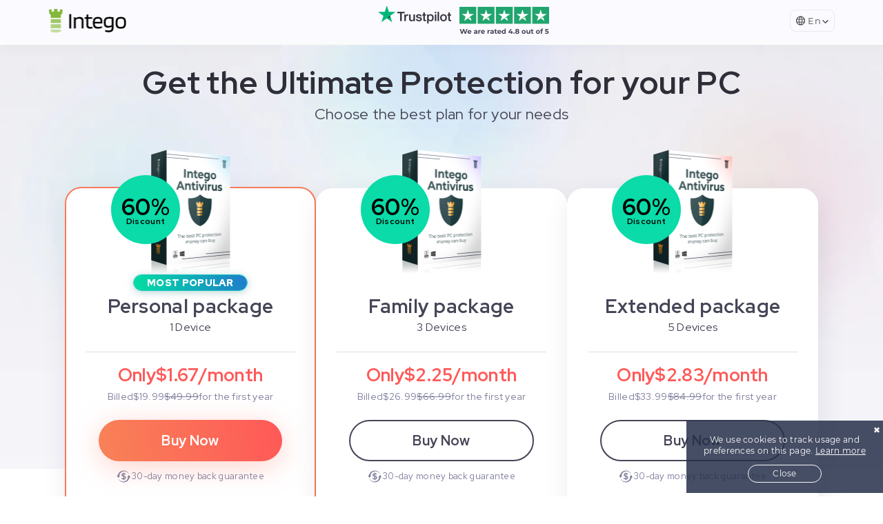

--- FILE ---
content_type: text/html; charset=utf-8
request_url: https://www.intego.com/lp/win-av-b?channel=ho&lpx=win-av-b&offerId=2059&offer_id=2059&aff_id=4659&adgroup=Win-av-b_New_qrzr5exp9&banner=Webselenese+LTD+-+safetydet&lng=auto&ip_based=1&source=1&aff_sub=udph8wyfri.0&aff_sub2=eyJwaWQiOiI0fHBfTFhLWjJQVU9GSEc3OCIsImNpZCI6IjR8cF9MWEtaMlBVT0ZIRzc4fDB8NzUwOTUiLCJzIjo0fQ
body_size: 8124
content:
<!DOCTYPE html>
<html lang="en">
<head>
  <meta charset="UTF-8"/>
  <meta name="referrer" content="no-referrer-when-downgrade"/>
  <meta name="viewport" content="width=device-width, initial-scale=1.0"/>
  <link rel="icon" type="image/png" sizes="16x16" href="/lp/template/dist/images/favicon-16x16.png">
  <link rel="icon" href="/lp/template/dist/images/favicon-16x16.png" type="image/x-icon"/>
  <link rel="stylesheet" href="/lp/template/dist/styles/style.css?v=1.34">

  <script>
    var getScriptPath = '/lp/template/dist/scripts';
    var revision = '1.34';
  </script>
  <script type="text/javascript" src="/lp/template/dist/scripts/loadJQ.js?v=1.34"></script>
  <script type="text/javascript" src="/lp/template/dist/scripts/lazyLoader.js?v=1.34"></script>
  <script type="text/javascript" src="/lp/template/dist/scripts/mixpanel.js?v=1.34"></script>

  <title>Intego</title>
  <meta name="description" content=""/>
  </head>


<body
  class="page--win-av-b lang-en USD united states  ">
<!--messages-->

<div class="loading-container">
          <div class="Loader"><div></div></div>
          <div class="btn-preload"></div>
        </div><div class="header">
  <div class="wrap">
    <img class="logo" src="/lp/template/dist/images/win_av/intego_logo.png" alt="logo"/>
    <img class="trsutpilot_header" src="/lp/template/dist/images/win-av-b/trustpilot_banner.png" alt="trsutpilot">
    <style>
  #dropdownWrapper {
    position: relative;
    height: fit-content;
    margin: auto 0;
  }

  #dropdownButtonContainer {
    display: flex;
    width: 65px;
    height: 32px;
    border: 1px solid #EBEAEE;
    border-radius: 8px;
    opacity: 1;
    cursor: pointer;
  }

  #dropdownButtonContainer:hover {
    background-color: #f7f7f9;
  }

  #dropdownButtonContainer > div {
    margin: auto 0;
  }

  #globalIcon {
    margin: auto 4px auto 8px;
  }

  #downArrowIcon {
    margin: 13px 8px 0 2px;
  }

  #languageItemsContainer {
    position: absolute;
    background: #FFFFFF;
    box-shadow: 4px 12px 40px #081B3E17;
    border: 1px solid #EBEAEE;
    border-radius: 0 0 12px 12px;
    opacity: 1;
    backdrop-filter: blur(23px);
    -webkit-backdrop-filter: blur(23px);
    margin-top: 5px;
    right: 0;
    color: #7E7E9C;
    font-size: 14px;
  }

  .language-items-container-open {
    display: flex;
    flex-direction: column;
    padding: 16px 0;
  }

  .language-items-container-closed {
    display: none;
  }

  .language-item {
    display: flex;
    gap: 8px;
    padding: 0 16px;
    cursor: pointer;
    height: 26px;
  }

  .language-item-selected {
    color: #198FC3;
    font-weight: 500;
  }

  .language-item:hover {
    background-color: #E1ECF3;
  }

  .language-item-img-container {
    display: flex;
    height: 16px;
    margin: auto 0;
  }

  .language-item-img {
    margin: auto 0;
    width: 17px;
  }

  .language-item-name {
    margin: auto 0;
    line-height: 1;
  }
</style>
<div id="dropdownWrapper">
  <div id="dropdownButtonContainer" onclick="showDropdown()">
    <svg id="globalIcon" xmlns="http://www.w3.org/2000/svg" width="16" height="16" viewBox="0 0 16 16">
      <path id="Lang_icon" data-name="Lang icon" d="M9.833,17.833A7.811,7.811,0,0,1,6.71,17.2a7.918,7.918,0,0,1-4.244-4.244,8.022,8.022,0,0,1,0-6.246A7.918,7.918,0,0,1,6.71,2.466a8.022,8.022,0,0,1,6.246,0A7.918,7.918,0,0,1,17.2,6.71a8.022,8.022,0,0,1,0,6.246A7.918,7.918,0,0,1,12.956,17.2,7.811,7.811,0,0,1,9.833,17.833ZM12.772,6.915h2.959a5.9,5.9,0,0,0-1.9-2.337,6.289,6.289,0,0,0-2.673-1.132,6.868,6.868,0,0,1,.959,1.571A10.1,10.1,0,0,1,12.772,6.915Zm-4.714,0h3.55a14.733,14.733,0,0,0-.735-1.98,11.551,11.551,0,0,0-1.04-1.816,14.643,14.643,0,0,0-1.04,1.867A15.145,15.145,0,0,0,8.058,6.915ZM3.507,11.629H6.67L6.589,10.7q-.041-.458-.041-.887,0-.408.041-.867l.081-.929H3.507a4.673,4.673,0,0,0-.194.929,8.432,8.432,0,0,0-.051.887,8.16,8.16,0,0,0,.051.878A4.676,4.676,0,0,0,3.507,11.629Zm5,4.572a5.367,5.367,0,0,1-.949-1.49,8.956,8.956,0,0,1-.643-1.98H3.956a5.764,5.764,0,0,0,1.888,2.326A6.094,6.094,0,0,0,8.507,16.2ZM3.956,6.915H6.915a11.133,11.133,0,0,1,.663-1.929,6.687,6.687,0,0,1,.929-1.541A6.159,6.159,0,0,0,5.823,4.588,5.874,5.874,0,0,0,3.956,6.915Zm5.877,9.509a10.476,10.476,0,0,0,1.081-1.786,11.1,11.1,0,0,0,.694-1.908H8.058a15.081,15.081,0,0,0,.714,1.919A9.691,9.691,0,0,0,9.833,16.424Zm-2.04-4.8h4.081q.082-.592.122-1.01t.041-.806q0-.367-.041-.786t-.122-1.01H7.793q-.062.469-.1.918t-.04.878q0,.45.04.9T7.793,11.629ZM11.159,16.2a6.163,6.163,0,0,0,2.673-1.143,5.731,5.731,0,0,0,1.9-2.326H12.772a13.864,13.864,0,0,1-.725,1.959A7.066,7.066,0,0,1,11.159,16.2ZM13,11.629h3.163a3.023,3.023,0,0,0,.194-.837,9.463,9.463,0,0,0,.051-.98,9.269,9.269,0,0,0-.051-.959,3.023,3.023,0,0,0-.194-.837H13q.062.592.1,1.021t.041.775q0,.367-.041.8T13,11.629Z" transform="translate(-1.832 -1.832)" fill="#404041"/>
    </svg>
    <div id="languageTitle">En</div>
    <svg id="downArrowIcon" xmlns="http://www.w3.org/2000/svg" width="11.078" height="6.867" viewBox="0 0 11.078 6.867">
      <g id="Arrow_down" data-name="Arrow down" transform="translate(0.5 0.5)">
        <path id="Path" d="M9.769,5.558a.789.789,0,0,1-1.116,0L5,1.906,1.348,5.558A.789.789,0,0,1,.231,4.442L4.442.231a.789.789,0,0,1,1.116,0L9.769,4.442A.789.789,0,0,1,9.769,5.558Z" transform="translate(10 5.789) rotate(180)" fill="#404041" stroke="rgba(0,0,0,0)" stroke-width="1"/>
      </g>
    </svg>
  </div>
  <div id="languageItemsContainer" class="language-items-container-closed"></div>
</div>
<template id="languageItemTemplate">
  <div class="language-item">
    <div class="language-item-img-container">
      <img class="language-item-img" src="" alt="" />
    </div>
    <div class="language-item-name"></div>
  </div>
</template>
<script type="text/javascript">
  let languages = [
    {
      img: "en_flag.png",
      name: "English",
      short: "En",
      selected: true,
    },
    {
      img: "fr_flag.png",
      name: "Français",
      short: "Fr",
      selected: false,
    },
    {
      img: "de_flag.png",
      name: "Deutsch",
      short: "De",
      selected: false,
    },
    {
      img: "ja_flag.png",
      name: "日本語",
      short: "Ja",
      selected: false,
    },
    {
      img: "es_flag.png",
      name: "Español",
      short: "Es",
      selected: false,
    },
    {
      img: "it_flag.svg",
      name: "Italiano",
      short: "It",
      selected: false,
    },
    {
      img: "nl_flag.svg",
      name: "Nederlands",
      short: "Nl",
      selected: false,
    },
    {
      img: "pt_flag.png",
      name: "Português",
      short: "Pt",
      selected: false,
    },
    {
      img: "ru_flag.svg",
      name: "Pусский",
      short: "Ru",
      selected: false,
    },
    {
      img: "sv_flag.svg",
      name: "Svenska",
      short: "Sv",
      selected: false,
    }
  ];
  const languageItemsContainer = document.getElementById("languageItemsContainer");
  const dropdownWrapper = document.getElementById("dropdownWrapper");
  const languageItemTemplate = document.getElementById("languageItemTemplate");
  let imageAbsoluteRouteGlobal = "";
  let languagesToImplementGlobal = [];

  async function initLanguagesDropdown(languagesToImplement, imageAbsoluteRoute) {
    languagesToImplementGlobal = languagesToImplement;
    imageAbsoluteRouteGlobal = imageAbsoluteRoute;
    getCurrentLanguage(languagesToImplement);
  }

  function fillDropdown() {
    const newLanguagesArray = languages.filter((item) => {
      if(languagesToImplementGlobal.includes((item.short).toLowerCase())){
        return item;
      }
    })
    for(let i = 0; i < newLanguagesArray.length; i++) {
      const languageItemClone = languageItemTemplate.content.cloneNode(true);

      const name = languageItemClone.querySelector("div.language-item-name");
      name.innerText = newLanguagesArray[i].name;

      const image = languageItemClone.querySelector(".language-item-img");
      image.src = imageAbsoluteRouteGlobal+newLanguagesArray[i].img;
      image.alt = newLanguagesArray[i].name;

      const itemContainer = languageItemClone.querySelector("div.language-item");
      if(newLanguagesArray[i].selected) {
        itemContainer.classList.add("language-item-selected");
        changeLanguageTitle(newLanguagesArray[i].short);
      }else{
        itemContainer.setAttribute('onclick',`switchLanguage('${(newLanguagesArray[i].short).toLowerCase()}')`)
      }
      languageItemsContainer.appendChild(languageItemClone);
    }
  }

  function changeLanguageTitle(languageShort) {
    let title = document.getElementById("languageTitle");
    title.innerText = languageShort;
  }

  function switchLanguage(languageToSwitch) {
    const url = window.location.href;
    const urlArray = url.split("/");
    const lpIndex = urlArray.findIndex((item) => {
      return item === "lp";
    });
    if (urlArray[urlArray.length - 2] !== "lp"){
      urlArray.splice(lpIndex+1, 1, languageToSwitch);
    }else{
      urlArray.splice(lpIndex+1, 0, languageToSwitch);
    }
    location.href = urlArray.join("/");
  }

  function showDropdown() {
    if(languageItemsContainer.classList.contains("language-items-container-closed")) {
      openDropdown();
    }else{
      closeDropdown();
    }
  }

  function getCurrentLanguage(languagesArray) {
    const url = window.location.href;
    const urlArray = url.split("/");
    const language = urlArray.filter((element) => {
      if(languagesArray.includes(element)){
        return element;
      }
    })
    if(language.length === 0){
      fillSelectedLanguage("en");
    }else{
      fillSelectedLanguage(language[0]);
    }
  }

  function fillSelectedLanguage(chosenLanguage) {
    languages = languages.map((language) => {
      language.selected = (language.short).toLowerCase() === chosenLanguage;
      return language;
    })
    fillDropdown();
  }

  function closeDropdown() {
    languageItemsContainer.classList.remove("language-items-container-open");
    languageItemsContainer.classList.add("language-items-container-closed");
  }

  function openDropdown() {
    languageItemsContainer.classList.remove("language-items-container-closed");
    languageItemsContainer.classList.add("language-items-container-open");
  }

  document.addEventListener('click', event => {
    const isClickInside = document.getElementById("dropdownButtonContainer").contains(event.target)
    if (!isClickInside) {
      closeDropdown();
    }
  })

</script>
  </div>
</div>
<div class="main-wrapper " data-currency="">
  <div class="top">
    <div class="bg"></div>
    <div class="content_wrap">
      <div class="main_title">
        Get the Ultimate Protection for your PC      </div>
      <div class="sub_title">
        Choose the best plan for your needs      </div>
      <div class="pricing_cards">
        <div id="personal_1pc_1year" class="card best_value" data-getPrice="personal_1pc_1year">
      <span class="best_value_span">
        MOST POPULAR      </span>
          <div class="product">
            <img class="product" src="/lp/template/dist/images/win_av/product_3.png" alt="product"/>
          </div>
          <div class="discount_wrap">
            <div class="discount_amount discount-percentage"></div>
            <div class="discount_span">Discount</div>
          </div>
          <span class="devices">Personal package</span>
          <span class="plan_type">1 Device</span>
          <div class="full_divider"></div>
          <div class="monthly_price">
            <div class="only"> Only</div>
            <div class="price price_amount" data-newMonthly=""></div>
            <div class="price_amount"></div>
            <div class="month"> /month</div>
          </div>
          <div class="billed">
            <div class="biiled_txt">Billed </div>
            <div class="new_price" data-newprice=""></div><div class="old_price" data-oldPrice=""></div>            <div class="first_year"> for the first year</div>
          </div>
          <div class="cta_wrap">
            <div class="cta primary" data-checkout="personal_1pc_1year" data-operator="2checkout,cc_card">
              Buy Now            </div>
          </div>
          <div class="money_back">
            <div class="icon"></div>
            <div class="money_back_txt">30-day money back guarantee</div>
          </div>
          <span class="terms">
           Discount applicable for the first payment only        </span>
        </div>
        <div id="family_3pcs_1year" class="card" data-getPrice="family_3pcs_1year">
      <span class="best_value_span">
        MOST POPULAR      </span>
          <div class="product">
            <img class="product" src="/lp/template/dist/images/win_av/product_1.png" alt="product"/>
          </div>
          <div class="discount_wrap">
            <div class="discount_amount discount-percentage"></div>
            <div class="discount_span">Discount</div>
          </div>
          <span class="devices">Family package</span>
          <span class="plan_type">3 Devices</span>

          <div class="full_divider"></div>
          <div class="monthly_price">
            <div class="only"> Only</div>
            <div class="price" data-newMonthly=""></div>
            <div class="month"> /month</div>
          </div>
          <div class="billed">
            <div class="biiled_txt">Billed </div>
            <div class="new_price" data-newprice=""></div><div class="old_price" data-oldPrice=""></div>            <div class="first_year"> for the first year</div>
          </div>
          <div class="cta_wrap">
            <div class="cta " data-checkout="family_3pcs_1year" data-operator="2checkout,cc_card">
              Buy Now            </div>

          </div>
          <div class="money_back">
            <div class="icon"></div>
            <div class="money_back_txt">30-day money back guarantee</div>
          </div>
          <span class="terms">
           Discount applicable for the first payment only        </span>
        </div>
        <div id="extended_5pcs_1year" class="card " data-getPrice="extended_5pcs_1year">

          <div class="product">
            <img class="product" src="/lp/template/dist/images/win_av/product_2.png" alt="product"/>
          </div>
          <div class="discount_wrap">
            <div class="discount_amount discount-percentage"></div>
            <div class="discount_span">Discount</div>
          </div>
          <span class="best_value_span">
        MOST POPULAR      </span>
          <span class="devices">Extended package</span>
          <span class="plan_type">5 Devices</span>

          <div class="full_divider"></div>
          <div class="monthly_price">
            <div class="only"> Only</div>
            <div class="price" data-newMonthly=""></div>
            <div class="month"> /month</div>
          </div>
          <div class="billed">
            <div class="biiled_txt">Billed </div>
            <div class="new_price" data-newprice=""></div><div class="old_price" data-oldPrice=""></div>            <div class="first_year"> for the first year</div>
          </div>
          <div class="cta_wrap">
            <div class="cta" data-checkout="extended_5pcs_1year" data-operator="2checkout,cc_card">
              Buy Now            </div>

          </div>
          <div class="money_back">
            <div class="icon"></div>
            <div class="money_back_txt">30-day money back guarantee</div>
          </div>
          <span class="terms">
           Discount applicable for the first payment only        </span>
        </div>
      </div>

    </div>
  </div>
  <div class="intego_av_banner">
    <div class="win_av_mockup"></div>
    <div class="content">
      <div class="new">
        New!
      </div>
      <h3 class="intego_av_banner_title">
        Reclaim disk space by removing unnecessary and duplicate files      </h3>
      <span class="intego_av_banner_subtitle">
      For limited time: Purchase the Intego antivirus and get these performance tools <strong>for free</strong>    </span>
    </div>

  </div>
  <div class="bottom">
    <div class="trustpilot">
      <div class="trustpilot_title ">Here’s why customers have trusted our products for over 23 years</div>
      <div class="content_wrap">
        <div class="flex_item">
          <div class="stars_wrap">
            <div class="excellent">Excellent</div>
            <div class="stars"></div>
          </div>
          <div class="based_on">
            Based on <a href='https://www.trustpilot.com/review/www.intego.com' target='_blank' rel='noreferrer'>4,121 reviews</a>          </div>
          <div class="trustpilot_icon"></div>
        </div>
        <div class="flex_item">
          <div class="review_cards trustpilot_cards_warpper">
            <div class="card">
              <div class="stars"></div>
              <div class="quote">Great product and excellent support</div>
              <div class="sub_quote">I have been running VirusBarrier and NetBarrier on my MacbookPro…</div>
              <div class="name"><b>Jeremy H </b>, GB</div>
            </div>
            <div class="card">
              <div class="stars"></div>
              <div class="quote">Easy and it works compared to other recommended products…</div>
              <div class="sub_quote">Works very well easy to install and beats other web recommendations on internet.</div>
              <div class="name"><b>Matthew Fuller</b>, US</div>
            </div>
            <div class="card">
              <div class="stars"></div>
              <div class="quote">Reliable malware protection and prompt…</div>
              <div class="sub_quote">Reliable malware protection and prompt and competent replies from customer support</div>
              <div class="name"><b>Kgg</b>, PH</div>
            </div>
          </div>
        </div>
      </div>

      <div class="bulletproof">
        <div class="bulletproof_title">Bulletproof Protection for your Windows PC</div>
        <div class="bulletproof_cards">
          <div class="card">
            <img class="bulletproofImg" src="/lp/template/dist/images/win-av-b/real_time.png" alt="dashboard icon">
            <div class="title">Real-time protection</div>
            <div class="subtitle">Keep your PC safe from evolving threats with dynamic, real-time monitoring.</div>
          </div>
          <div class="card">
            <img class="bulletproofImg" src="/lp/template/dist/images/win-av-b/mac.png" alt="dashboard icon">
            <div class="title">Cutting edge prevention technology</div>
            <div class="subtitle">Intego intercepts threats before they can take a hold of your computer.</div>
          </div>
          <div class="card">
            <img class="bulletproofImg" src="/lp/template/dist/images/win-av-b/safety.png" alt="dashboard icon">
            <div class="title">Total online safety</div>
            <div class="subtitle">Do what you love online - Intego’s 360° protection keeps your PC 100% virus and malware free.</div>
          </div>

        </div>
      </div>
    </div>
    <div class="awards_wrap_mobile">
      <h2 class="awards_title bold">Virus Bulletin <br> Awards</h2>
      <div class="awards_icons">
        <div class="row_1">
          <img src="/lp/template/dist/images/win_av/award_1.png" alt="award">
          <img src="/lp/template/dist/images/win_av/award_2.png" alt="award">
        </div>
        <div class="row_2">
          <img src="/lp/template/dist/images/win_av/award_3.png" alt="award">
          <img src="/lp/template/dist/images/win_av/award_4.png" alt="award">
          <img src="/lp/template/dist/images/win_av/award_5.png" alt="award">
        </div>
      </div>
      <div class="details">
        <div class="details_content">
          <div class="title_row">
            <img class="vb_icon" src="/lp/template/dist/images/win_av/award_2.png" alt="award">
            <span class="results_title">
            Detailed Test Results          </span>
          </div>
          <div class="score_row">
            <div class="performance_wrap">
              <span class="title">Performance</span>
              <div class="score">100%</div>
            </div>
            <div class="protection_wrap">
              <span class="title">Protection</span>
              <div class="score">100%</div>
            </div>
          </div>
        </div>

      </div>
    </div>
    <div class="awards_wrap_desktop">
      <div class="main_title">
        Virus Bulletin Intego AV Report      </div>
      <div class="details">
        <div class="left">
          <div class="awards_title bold">
            Awards          </div>
          <div class="icons">
            <img src="/lp/template/dist/images/win_av/award_1.png" alt="award">
            <img src="/lp/template/dist/images/win_av/award_3.png" alt="award">
            <img src="/lp/template/dist/images/win_av/award_5.png" alt="award">
            <img src="/lp/template/dist/images/win_av/award_4.png" alt="award">
            <img src="/lp/template/dist/images/win_av/award_2.png" alt="award">
          </div>
        </div>
        <div class="right">
          <div class="results_title bold">
            VB Detailed Test Results           </div>
          <div class="score_row">
            <div class="performance_wrap">
              <span class="title">Performance</span>
              <div class="score">100%</div>
            </div>
            <div class="protection_wrap">
              <span class="title">Protection</span>
              <div class="score">100%</div>
            </div>
          </div>
        </div>
      </div>

    </div>
    <div class="textual_hero">
      <div class="hero_image">
        <img src="/lp/template/dist/images/win_av/hero_image.png" alt="hero_image">
      </div>
      <div class="textual_content">

        <div class="title_label">
          Tough on threats        </div>
        <div class="title bold">
          Industry leading Mac detection Since 1997 – Now available for Windows!        </div>
        <div class="sub_title">
          Over the past 25 years, Intego has been regarded as an essential tool for Apple devices. Intego’s latest Windows addition is equipped with state-of-the-art technology and world class malware detection capabilities.<br><br> The Intego Windows application is light on system resources, while maximizing your computer’s performance and security. Expect fast loading, smooth surfing and real-time protection for all of your digital devices.        </div>

      </div>

    </div>
    <div class="review_cards">
      <div class="review_card">
        <img class="review_logo" src="/lp/template/dist/images/win_av/card_1.png" alt="award">
        <p class="review_text">“Whether you have a high-end PC or a model that is several years old, Intego Antivirus will run smoothly on it and provide you with the best possible protection on the market”</p>
      </div>
      <div class="review_card">
        <img class="review_logo" src="/lp/template/dist/images/win_av/card_2.png" alt="award">
        <p class="review_text">“It offers secure PC protection while running smoothly on your system, so this is an excellent recommendation for any type of user.”</p>
      </div>
      <div class="review_card">
        <img class="review_logo" src="/lp/template/dist/images/win_av/card_3.png" alt="award">
        <p class="review_text">“Intego Antivirus for Windows comes from a company that’s famous for its Mac security products. Intego is intuitive, extremely easy to set up, and it won’t slow down your PC”</p>
      </div>


    </div>
    <div class="z_layout">

      <div class="wrap">
        <div class="content">

          <div class="wrap_title bold">24/7 PC Protection</div>
          <div class="wrap_text ">Using the latest technology, malware engine and behavior analysis, Intego will protect your system around the clock to block malware, Spyware, Adware, Ransomware and other threats - before they attack.</div>
        </div>
        <img class="wrap_image" src="/lp/template/dist/images/win_av/people_1.png" alt="people"/>
      </div>
      <div class="wrap">
        <div class="content">
          <div class="wrap_title bold">Safely Browse and Shop Online</div>
          <div class="wrap_text ">You and your family will be protected from online dangers with Intego Web Shield. Phishing attacks, fake websites, and other malware will be blocked quickly so that your PC remains safe at all times.</div>
        </div>
        <img class="wrap_image" src="/lp/template/dist/images/win_av/people_2.png" alt="people"/>
      </div>
      <div class="wrap">
        <div class="content">

          <div class="wrap_title bold">Bullet-Proof Defence from Advanced Threats</div>
          <div class="wrap_text ">The threat of advanced Ransomware attacks and Zero-Day attacks is on the rise, using Intego’s advanced Prevention Engine, we will make sure to thwart and block these attacks, which traditional antivirus software can’t.</div>
        </div>
        <img class="wrap_image" src="/lp/template/dist/images/win_av/people_4.png" alt="people"/>
      </div>
      <div class="wrap">
        <div class="content">

          <div class="wrap_title bold">Ultra-Fast, Intuitive Security</div>
          <div class="wrap_text ">We understand that time is your greatest resource, so we’ve created a fast, high-performance product that won’t slow your PC down. The user-interface is highly intuitive, fast and simple, providing you with the latest & best security that money can buy.</div>
        </div>
        <img class="wrap_image" src="/lp/template/dist/images/win_av/people_3.png" alt="people"/>
      </div>

    </div>
    <div class="sub_title bottom_sub_title">Choose the best plan for your needs</div>
    <div class="pricing_cards bottom_cards">
      <div id="personal_1pc_1year" class="card best_value" data-getPrice="personal_1pc_1year">
      <span class="best_value_span">
        MOST POPULAR      </span>
        <div class="product">
          <img class="product" src="/lp/template/dist/images/win_av/product_3.png" alt="product"/>
        </div>
        <div class="discount_wrap">
          <div class="discount_amount discount-percentage"></div>
          <div class="discount_span">Discount</div>
        </div>
        <span class="devices">Personal package</span>
        <span class="plan_type">1 Device</span>
        <div class="full_divider"></div>
        <div class="monthly_price">
          <div class="only"> Only</div>
          <div class="price price_amount" data-newMonthly="">

          </div>
          <div class="price_amount"></div>
          <div class="month"> /month</div>
        </div>
        <div class="billed">
          <div class="biiled_txt">Billed </div>
          <div class="new_price" data-newprice=""></div><div class="old_price" data-oldPrice=""></div>          <div class="first_year"> for the first year</div>
        </div>
        <div class="cta_wrap">
          <div class="cta primary" data-checkout="personal_1pc_1year" data-operator="2checkout,cc_card">
            Buy Now          </div>
        </div>
        <div class="money_back">
          <div class="icon"></div>
          <div class="money_back_txt">30-day money back guarantee</div>
        </div>
        <span class="terms">
           Discount applicable for the first payment only        </span>
      </div>
      <div id="family_3pcs_1year" class="card" data-getPrice="family_3pcs_1year">
      <span class="best_value_span">
        MOST POPULAR      </span>
        <div class="product">
          <img class="product" src="/lp/template/dist/images/win_av/product_1.png" alt="product"/>
        </div>
        <div class="discount_wrap">
          <div class="discount_amount discount-percentage"></div>
          <div class="discount_span">Discount</div>
        </div>
        <span class="devices">Family package</span>
        <span class="plan_type">3 Devices</span>

        <div class="full_divider"></div>
        <div class="monthly_price">
          <div class="only"> Only</div>
          <div class="price" data-newMonthly=""></div>
          <div class="month"> /month</div>
        </div>
        <div class="billed">
          <div class="biiled_txt">Billed </div>
          <div class="new_price" data-newprice=""></div><div class="old_price" data-oldPrice=""></div>          <div class="first_year"> for the first year</div>
        </div>
        <div class="cta_wrap">
          <div class="cta " data-checkout="family_3pcs_1year" data-operator="2checkout,cc_card">
            Buy Now          </div>

        </div>
        <div class="money_back">
          <div class="icon"></div>
          <div class="money_back_txt">30-day money back guarantee</div>
        </div>
        <span class="terms">
           Discount applicable for the first payment only        </span>
      </div>
      <div id="extended_5pcs_1year" class="card" data-getPrice="extended_5pcs_1year">

        <div class="product">
          <img class="product" src="/lp/template/dist/images/win_av/product_2.png" alt="product"/>
        </div>
        <div class="discount_wrap">
          <div class="discount_amount discount-percentage"></div>
          <div class="discount_span">Discount</div>
        </div>
        <span class="best_value_span">
        MOST POPULAR      </span>
        <span class="devices">Extended package</span>
        <span class="plan_type">5 Devices</span>

        <div class="full_divider"></div>
        <div class="monthly_price">
          <div class="only"> Only</div>
          <div class="price" data-newMonthly=""></div>
          <div class="month"> /month</div>
        </div>
        <div class="billed">
          <div class="biiled_txt">Billed </div>
          <div class="new_price" data-newprice=""></div><div class="old_price" data-oldPrice=""></div>          <div class="first_year"> for the first year</div>
        </div>
        <div class="cta_wrap">
          <div class="cta" data-checkout="extended_5pcs_1year" data-operator="2checkout,cc_card">
            Buy Now          </div>

        </div>
        <div class="money_back">
          <div class="icon"></div>
          <div class="money_back_txt">30-day money back guarantee</div>
        </div>
        <span class="terms">
           Discount applicable for the first payment only        </span>
      </div>

    </div>

  </div>

</div>
<div class="right_for_u">
  <div class="title">Protect your PC with a world-class antivirus that puts your privacy first.</div>
</div>
<div class="faq">
  <div class="titles">
    <div class="faq_title">Frequently Asked Questions</div>
  </div>
  <div class="questions_wrap">

    <div class="question">
      <div class="plus">&#43;</div>
      <div class="question_txt">What are the system requirements for Intego Antivirus for Windows?</div>
    </div>
    <div class="answer">
      Windows 7 or higher, 500MB free disk space, and an active internet connection are required.    </div>

    <div class="question">
      <div class="plus">&#43;</div>
      <span class="question_txt">How many devices can I install this software on?</span>
    </div>
    <div class="answer">
      Intego offer's pricing plans for 1, 3, and 5 devices. If you need more than 5, you can request a quote online: <a class='answer-link' rel='noopener noreferrer' target='_blank' href='https://www.intego.com/intego-request-quote'>Request a Quote From Intego</a>    </div>
    <div class="question">
      <div class="plus">&#43;</div>
      <span class="question_txt">Will this Intego Antivirus for Windows fix my PC if I am already infected?</span>
    </div>
    <div class="answer answer-3">
      Yes. Intego Antivirus for Windows can detect, repair, and remove any malware from your device, even if you're already infected.  It will also protect you from future threats.    </div>
    <div class="question">
      <div class="plus">&#43;</div>
      <span class="question_txt">Will this slow down my PC?</span>
    </div>
    <div class="answer">
      No. Intego Antivirus for Windows has received top scores for performance in independent testing. There should be no noticeable impact to your PC performance.    </div>
    <div class="question">
      <div class="plus">&#43;</div>
      <span class="question_txt">What payment methods does Intego accept?</span>
    </div>
    <div class="answer">
      We accept most major credit cards, PayPal, and many other regional payment methods.    </div>
  </div>
</div>
<div class="footer-win">
  <img class="footer_logo" src="/lp/template/dist/images/win_av/footer_logo.png"/>
</div>

<script type="text/javascript">

  function checkVPNParam() {
    const queryString = window.location.search;
    const urlParams = new URLSearchParams(queryString);
    const vpn = urlParams.get('vpn')
    const vpnAVSections = document.querySelectorAll('.av_wrapper')
    const vpnRegSections = document.querySelectorAll('.vpn_wrapper')

    if (vpn === '1') {
      vpnAVSections.forEach((section) => {
        section.style.display = 'none'
      })
      vpnRegSections.forEach((section) => {
        section.style.display = 'flex'

      })
    }
  }

  document.querySelector('.intego_av_banner').addEventListener('click', () => {
    let bottom_pricing = document.querySelector('.pricing_cards.bottom_cards')
    bottom_pricing.scrollIntoView({behavior: "smooth", block: "end", inline: "nearest"})
  })
  var questions = Array.from(document.getElementsByClassName('question'));
  var answers = Array.from(document.getElementsByClassName('answers'));
  questions.map(question => {
    question.addEventListener('click', function () {
      if (question.classList.contains('active')) {
        question.classList.remove('active')
        question.childNodes[1].innerHTML = '&#43;'
      } else {
        question.childNodes[1].innerHTML = '&#8722;'
        question.classList.add('active')
      }
    })
  })
  checkVPNParam()
  window.onload = function () {
    initLanguagesDropdown(["en", "fr", "de", "ja", "es"], "/lp/template/partials/language-dropdown/images/");
  }

</script>

<div id='cookieConsent'>
            <div class='x' id='cookie-x'>✖</div>
            <div class='text'>
            We use cookies to track usage and preferences on this page.
              <a href="/../company/privacy-policy" target="_blank">Learn more</a>
            </div>
            <div class='button'>
                <div class='btn-cookie' id='cookie-ok'>Close</div>
            </div>
        </div>
<!-- Start noscript Facebook Pixel Code -->
<noscript>
  <img height="1" width="1" src="https://www.facebook.com/tr?id=731235797425639&ev=PageView&noscript=1"/>
</noscript>
<!-- End noscript Facebook Pixel Code -->
<script defer src="https://static.cloudflareinsights.com/beacon.min.js/vcd15cbe7772f49c399c6a5babf22c1241717689176015" integrity="sha512-ZpsOmlRQV6y907TI0dKBHq9Md29nnaEIPlkf84rnaERnq6zvWvPUqr2ft8M1aS28oN72PdrCzSjY4U6VaAw1EQ==" data-cf-beacon='{"rayId":"9c2d96e8b8029090","version":"2025.9.1","serverTiming":{"name":{"cfExtPri":true,"cfEdge":true,"cfOrigin":true,"cfL4":true,"cfSpeedBrain":true,"cfCacheStatus":true}},"token":"e7f7f343e375410ea4759f21c84d3437","b":1}' crossorigin="anonymous"></script>
<script defer src="https://static.cloudflareinsights.com/beacon.min.js/vcd15cbe7772f49c399c6a5babf22c1241717689176015" integrity="sha512-ZpsOmlRQV6y907TI0dKBHq9Md29nnaEIPlkf84rnaERnq6zvWvPUqr2ft8M1aS28oN72PdrCzSjY4U6VaAw1EQ==" data-cf-beacon='{"rayId":"9c2d96e6d95e689d","version":"2025.9.1","serverTiming":{"name":{"cfExtPri":true,"cfEdge":true,"cfOrigin":true,"cfL4":true,"cfSpeedBrain":true,"cfCacheStatus":true}},"token":"e7f7f343e375410ea4759f21c84d3437","b":1}' crossorigin="anonymous"></script>
</body>
</html>


--- FILE ---
content_type: text/html; charset=UTF-8
request_url: https://www.intego.com/lp/includes/API.php?channel=ho&lpx=win-av-b&offerId=2059&offer_id=2059&aff_id=4659&adgroup=Win-av-b_New_qrzr5exp9&banner=Webselenese+LTD+-+safetydet&lng=auto&ip_based=1&source=1&aff_sub=udph8wyfri.0&aff_sub2=eyJwaWQiOiI0fHBfTFhLWjJQVU9GSEc3OCIsImNpZCI6IjR8cF9MWEtaMlBVT0ZIRzc4fDB8NzUwOTUiLCJzIjo0fQ&getTransactionID=5927
body_size: -239
content:
1025f753bff21d542389c0c4c77c25

--- FILE ---
content_type: text/html; charset=UTF-8
request_url: https://www.intego.com/lp/includes/API.php?fAPI=1&currency=null
body_size: -308
content:
$

--- FILE ---
content_type: text/html; charset=UTF-8
request_url: https://www.intego.com/lp/includes/API.php?fAPI=1&getPriceByPackage=personal_1pc_1year&packageDeal=full
body_size: -230
content:
{"original":"$49.99","deal":"$19.99","currency":"$","fullRawOriginal":"49.99","fullRawDeal":"19.99","fullMonthly":"$1.67"}

--- FILE ---
content_type: text/html; charset=UTF-8
request_url: https://www.intego.com/lp/includes/API.php?fAPI=1&currency=null
body_size: -308
content:
$

--- FILE ---
content_type: text/html; charset=UTF-8
request_url: https://www.intego.com/lp/includes/API.php?fAPI=1&getPriceByPackage=family_3pcs_1year&packageDeal=full
body_size: -230
content:
{"original":"$66.99","deal":"$26.99","currency":"$","fullRawOriginal":"66.99","fullRawDeal":"26.99","fullMonthly":"$2.25"}

--- FILE ---
content_type: text/html; charset=UTF-8
request_url: https://www.intego.com/lp/includes/API.php?fAPI=1&getPriceByPackage=extended_5pcs_1year&packageDeal=full
body_size: -228
content:
{"original":"$84.99","deal":"$33.99","currency":"$","fullRawOriginal":"84.99","fullRawDeal":"33.99","fullMonthly":"$2.83"}

--- FILE ---
content_type: text/html; charset=UTF-8
request_url: https://www.intego.com/lp/includes/API.php?fAPI=1&currency=null
body_size: -299
content:
$

--- FILE ---
content_type: text/html; charset=UTF-8
request_url: https://www.intego.com/lp/includes/API.php?fAPI=1&getPriceByPackage=personal_1pc_1year&packageDeal=full
body_size: -230
content:
{"original":"$49.99","deal":"$19.99","currency":"$","fullRawOriginal":"49.99","fullRawDeal":"19.99","fullMonthly":"$1.67"}

--- FILE ---
content_type: text/html; charset=UTF-8
request_url: https://www.intego.com/lp/includes/API.php?fAPI=1&getPriceByPackage=family_3pcs_1year&packageDeal=full
body_size: -221
content:
{"original":"$66.99","deal":"$26.99","currency":"$","fullRawOriginal":"66.99","fullRawDeal":"26.99","fullMonthly":"$2.25"}

--- FILE ---
content_type: text/html; charset=UTF-8
request_url: https://www.intego.com/lp/includes/API.php?fAPI=1&getPriceByPackage=extended_5pcs_1year&packageDeal=full
body_size: -228
content:
{"original":"$84.99","deal":"$33.99","currency":"$","fullRawOriginal":"84.99","fullRawDeal":"33.99","fullMonthly":"$2.83"}

--- FILE ---
content_type: application/javascript
request_url: https://www.intego.com/lp/template/dist/scripts/app.js?rev=1.34
body_size: 12019
content:
/******/ (function(modules) { // webpackBootstrap
/******/ 	// The module cache
/******/ 	var installedModules = {};
/******/
/******/ 	// The require function
/******/ 	function __webpack_require__(moduleId) {
/******/
/******/ 		// Check if module is in cache
/******/ 		if(installedModules[moduleId]) {
/******/ 			return installedModules[moduleId].exports;
/******/ 		}
/******/ 		// Create a new module (and put it into the cache)
/******/ 		var module = installedModules[moduleId] = {
/******/ 			i: moduleId,
/******/ 			l: false,
/******/ 			exports: {}
/******/ 		};
/******/
/******/ 		// Execute the module function
/******/ 		modules[moduleId].call(module.exports, module, module.exports, __webpack_require__);
/******/
/******/ 		// Flag the module as loaded
/******/ 		module.l = true;
/******/
/******/ 		// Return the exports of the module
/******/ 		return module.exports;
/******/ 	}
/******/
/******/
/******/ 	// expose the modules object (__webpack_modules__)
/******/ 	__webpack_require__.m = modules;
/******/
/******/ 	// expose the module cache
/******/ 	__webpack_require__.c = installedModules;
/******/
/******/ 	// define getter function for harmony exports
/******/ 	__webpack_require__.d = function(exports, name, getter) {
/******/ 		if(!__webpack_require__.o(exports, name)) {
/******/ 			Object.defineProperty(exports, name, { enumerable: true, get: getter });
/******/ 		}
/******/ 	};
/******/
/******/ 	// define __esModule on exports
/******/ 	__webpack_require__.r = function(exports) {
/******/ 		if(typeof Symbol !== 'undefined' && Symbol.toStringTag) {
/******/ 			Object.defineProperty(exports, Symbol.toStringTag, { value: 'Module' });
/******/ 		}
/******/ 		Object.defineProperty(exports, '__esModule', { value: true });
/******/ 	};
/******/
/******/ 	// create a fake namespace object
/******/ 	// mode & 1: value is a module id, require it
/******/ 	// mode & 2: merge all properties of value into the ns
/******/ 	// mode & 4: return value when already ns object
/******/ 	// mode & 8|1: behave like require
/******/ 	__webpack_require__.t = function(value, mode) {
/******/ 		if(mode & 1) value = __webpack_require__(value);
/******/ 		if(mode & 8) return value;
/******/ 		if((mode & 4) && typeof value === 'object' && value && value.__esModule) return value;
/******/ 		var ns = Object.create(null);
/******/ 		__webpack_require__.r(ns);
/******/ 		Object.defineProperty(ns, 'default', { enumerable: true, value: value });
/******/ 		if(mode & 2 && typeof value != 'string') for(var key in value) __webpack_require__.d(ns, key, function(key) { return value[key]; }.bind(null, key));
/******/ 		return ns;
/******/ 	};
/******/
/******/ 	// getDefaultExport function for compatibility with non-harmony modules
/******/ 	__webpack_require__.n = function(module) {
/******/ 		var getter = module && module.__esModule ?
/******/ 			function getDefault() { return module['default']; } :
/******/ 			function getModuleExports() { return module; };
/******/ 		__webpack_require__.d(getter, 'a', getter);
/******/ 		return getter;
/******/ 	};
/******/
/******/ 	// Object.prototype.hasOwnProperty.call
/******/ 	__webpack_require__.o = function(object, property) { return Object.prototype.hasOwnProperty.call(object, property); };
/******/
/******/ 	// __webpack_public_path__
/******/ 	__webpack_require__.p = "/";
/******/
/******/
/******/ 	// Load entry module and return exports
/******/ 	return __webpack_require__(__webpack_require__.s = 0);
/******/ })
/************************************************************************/
/******/ ({

/***/ "../includes/download.json":
/*!*********************************!*\
  !*** ../includes/download.json ***!
  \*********************************/
/*! exports provided: url, version, default */
/***/ (function(module) {

module.exports = JSON.parse("{\"url\":\"https://cdn1.intego.com/install/20230605/IntegoSetup.exe\",\"version\":\"2.0.3.2\"}");

/***/ }),

/***/ "./assets/app.js":
/*!***********************!*\
  !*** ./assets/app.js ***!
  \***********************/
/*! no static exports found */
/***/ (function(module, exports, __webpack_require__) {

// Get all query string data
var getQueryString = __webpack_require__(/*! ./libs/getQueryString */ "./assets/libs/getQueryString.js");

var trackerID = 0;

var tracker = __webpack_require__(/*! ./libs/tracker */ "./assets/libs/tracker.js");

tracker(this, function (tracker) {
  trackerID = tracker;
}); // Has offer Flow

var transactionID = 0;

var hasOffer = __webpack_require__(/*! ./libs/hasOffer */ "./assets/libs/hasOffer.js");

if (getQueryString('offer_id')) {
  hasOffer('identify', window.location.search, function (cb) {
    transactionID = cb;
  });
} // Pixel trigger


var pixel = __webpack_require__(/*! ./libs/pixels */ "./assets/libs/pixels.js"); // detect-browser


var _require = __webpack_require__(/*! detect-browser */ "./node_modules/detect-browser/es/index.js"),
    detect = _require.detect;

var browser = detect(); // Floating Navigation

$(document).ready(function () {
  var nav = document.getElementsByClassName('sticky-nav');

  if (nav.length > 0) {
    window.addEventListener('scroll', function (e) {
      if (window.pageYOffset > 486 && window.pageYOffset < 2700) {
        nav[0].style.opacity = 1;
      } else {
        nav[0].style.opacity = 0;
      }
    });
  }
}); // LPC Counter Badge

$(document).ready(function () {
  counterBadge();
  addButtonAnimation();
  $(window).resize(function () {
    counterBadge();
  }); // adding btn animation

  function addButtonAnimation() {
    var pages = ['pc-sale', 'bn-dzz', 'bn-wnp', 'pc-promotion'];
    var bodyClasses = document.getElementsByTagName('body')[0].classList;
    var animationBlock = document.createElement('div');
    animationBlock.classList = "buy-now-animation";

    for (var i = 0; i < pages.length; i++) {
      if ('page--' + pages[i] === bodyClasses[0]) {
        $('div[data-checkout],.buy-now-btn').click(function (e) {
          var btn = e.currentTarget;
          btn.classList.add('btn-loading');
          btn.appendChild(animationBlock);
          window.setTimeout(function () {
            btn.classList.remove('btn-loading');
            btn.removeChild(animationBlock);
          }, 4000);
        });
      }
    }
  }

  function counterBadge() {
    var userCounter = document.getElementsByClassName('header_counter');
    var w = window.innerWidth || document.documentElement.clientWidth || document.body.clientWidth;

    if (userCounter.length > 0) {
      window.addEventListener('scroll', function (e) {
        if (window.pageYOffset < 486 && w > 991) {
          userCounter[0].style.display = 'block';
          userCounter[0].style.transition = 'ease-in 1s';
        } else {
          userCounter[0].style.display = 'none';
          userCounter[0].style.transition = 'ease-out 1s';
        }

        if (window.pageYOffset > 350) {
          userCounter[0].style.top = '120px';
          userCounter[0].style.transition = 'ease 1s';
        } else {
          userCounter[0].style.transition = 'ease 1s';
          userCounter[0].style.top = '440px';
        }
      });
    }
  }
}); // Open modal (dialog)

var openModal = __webpack_require__(/*! ./libs/modal/modal */ "./assets/libs/modal/modal.js"); // - Trigger


$(document).ready(function () {
  $('.open-modal').on('click', function (e) {
    var url = $(this).attr('data-href'); // Process Browser Specific links

    switch (browser && browser.name) {
      case 'chrome':
      case 'edge-chromium':
        var newUrl = $(this).attr('data-href-chrome');

        if (typeof newUrl !== 'undefined') {
          url = newUrl;
        }

        break;

      case 'firefox':
        var newUrl = $(this).attr('data-href-firefox');

        if (typeof newUrl !== 'undefined') {
          url = newUrl;
        }

        break;

      case 'edge':
        var newUrl = $(this).attr('data-href-edge');

        if (typeof newUrl !== 'undefined') {
          url = newUrl;
        }

        break;
    }

    openModal(e, this, url, trackerID, function (region) {
      pixel('download', trackerID, "", function (result) {// console.log('download');
      });
    });
    return false;
  });
}); // Accordion Q&A

$(document).ready(function () {
  var acc = document.getElementsByClassName('single-question');

  if (acc.length > 0) {
    var i;

    for (i = 0; i < acc.length; i++) {
      acc[i].addEventListener('click', function () {
        this.classList.toggle('active');
        var panel = this.nextElementSibling;

        if (panel.style.maxHeight) {
          panel.style.maxHeight = null;
        } else {
          panel.style.paddingTop = 15 + 'px';
          panel.style.maxHeight = panel.scrollHeight + 'px';
        }
      });
    }
  }
});

var discounts = __webpack_require__(/*! ./libs/discounts */ "./assets/libs/discounts.js");

var winYears = __webpack_require__(/*! ./libs/win_years_radio */ "./assets/libs/win_years_radio.js");

var setPrices = __webpack_require__(/*! ./libs/SetPrices */ "./assets/libs/SetPrices.js");

$(document).ready(function () {
  setPrices(function (_cb) {
    // Discounts
    discounts();
    winYears();
    setTimeout(function () {
      var keepLoading = !$('[data-keepLoading]').length;
      $(".loading-container").prop('hidden', keepLoading);
    }, 200);
  });
});

function getLangFromQuery() {
  var supportedLang = ['de', 'es', 'fr', 'it', 'ja', 'nl', 'sv', 'pt', 'da', 'pl', 'ru', 'fi', 'no', 'cs', 'el', 'ko', 'tr', 'he', 'zh'];
  var urlPath = window.location.pathname + window.location.search;
  var language = 'en';

  for (var _i = 0, _supportedLang = supportedLang; _i < _supportedLang.length; _i++) {
    var l = _supportedLang[_i];

    if (urlPath.split('/').includes(l)) {
      language = l;
    }
  }

  return language;
} // Checkout


$(document).ready(function () {
  $('[data-checkout]').on('click', function (e) {
    var dataCheckout = e.target.dataset.checkout;
    var dataOperator = e.target.dataset.operator;

    if (!dataCheckout) {
      dataCheckout = e.target.parentElement.dataset.checkout;
    }

    if (!dataOperator) {
      dataOperator = e.target.parentElement.dataset.operator;
    }

    var collector = dataOperator.split(',');
    var data = dataCheckout;
    var queries = window.location.search;
    var monthly = $('body').find('[data-monthlyPackage=' + dataCheckout + ']')[0];
    var userLang = getLangFromQuery();

    if (monthly) {
      monthly = monthly.innerHTML;
    }

    var lpPath = '/lp';

    if (userLang && userLang !== 'en') {
      lpPath = '/lp/' + userLang;
    }

    var addQueries = '&paymentMethod=' + collector[1] + '&operator=' + collector[0] + '&trackerid=' + trackerID;
    var redirect = lpPath + '/checkout?id=' + data + addQueries;

    if (queries) {
      redirect = lpPath + '/checkout' + queries + '&id=' + data + addQueries;
    }

    if (getQueryString('offer_id')) {
      addQueries += '&click_id=' + trackerID + '&clickId=' + trackerID;

      if (queries) {
        redirect = lpPath + '/checkout' + queries + '&id=' + data + addQueries;
      }

      if (monthly) {
        redirect += '&monthly_price=1';
      }

      hasOffer('order', queries + addQueries, function (transaction) {
        transactionID = transaction;
        addQueries += '&transaction_id=' + transaction;
        redirect += '&transaction_id=' + transaction;
        pixel('order', trackerID, addQueries, function (_res) {
          top.window.location.href = redirect;
        });
      });
    } else {
      if (queries) {
        redirect = lpPath + '/checkout' + queries + '&id=' + data + addQueries;
      }

      if (monthly) {
        redirect += '&monthly_price=1';
      }

      pixel('order', trackerID, addQueries, function (_res) {
        top.window.location.href = redirect;
      });
    }
  });
  var checkoutListenerSet = new CustomEvent("checkoutListenerSet", {
    ready: true
  });
  window.dispatchEvent(checkoutListenerSet);
}); // Fire pixel user location

$(document).ready(function () {
  var firePixelByPathInterval = setInterval(function () {
    if (trackerID) {
      clearInterval(firePixelByPathInterval);
      firePixelByPath();
    }
  }, 1000);
});

function firePixelByPath() {
  var url = window.location.href;
  var urlArray = url.split(/[\s/?]+/);
  var manualQueries = '';
  if (typeof passData !== 'undefined') manualQueries = passData;
  if (urlArray.indexOf('success') !== -1) pixel('typ', trackerID, manualQueries, function (_e) {
    console.log('run');
  });else if (urlArray.indexOf('buynow') !== -1 || urlArray.indexOf('pricing') !== -1 || urlArray.indexOf('buy-guide') !== -1 || urlArray.indexOf('ms-windows-antivirus') !== -1) pixel('pricing', trackerID, manualQueries, function (_e) {
    console.log('pricing');
  });else if (urlArray.indexOf('cart-redirect') !== -1) pixel('redirect', trackerID, manualQueries, function (_e) {
    console.log('redirect');
  });
} // Cookie Set


function setCookie(name, value, days) {
  var expires = "";

  if (days) {
    var date = new Date();
    date.setTime(date.getTime() + days * 24 * 60 * 60 * 1000);
    expires = "; expires=" + date.toUTCString();
  }

  document.cookie = name + "=" + (value || "") + expires + "; path=/";
} // Cookie Get


function getCookie(name) {
  var value = "; " + document.cookie;
  var parts = value.split("; " + name + "=");
  if (parts.length == 2) return parts.pop().split(";").shift();
} // Cookie consent GDPR


$(document).ready(function () {
  var cookieConset = $('#cookieConsent');
  if (!getCookie('cookieConsent')) cookieConset.show();
  $('#cookie-ok, #cookie-x').on('click', function () {
    cookieConset.hide();
    setCookie('cookieConsent', 'yes', 3000);
  });
}); // Logo statement - if no machineid or runid, make clickable and redirect to main page
// Usage: just add to logo image class name 'logo-hook'

$(document).ready(function () {
  var machineid = getQueryString('machineid');
  var runid = getQueryString('runid');
  var logoHook = $('.logo-hook');

  if (!machineid && !runid) {
    logoHook.each(function () {
      $(this).addClass('cursor-pointer');
      $(this).on('click', function () {
        window.open('../', '_self');
      });
    });
  }
});
$(document).ready(function () {
  var machineid = getQueryString('machineid');
  var runid = getQueryString('runid');
  var logoHook = $('.logo-hook');

  if (!machineid && !runid) {
    logoHook.each(function () {
      $(this).addClass('cursor-pointer');
      $(this).on('click', function () {
        window.open('../', '_self');
      });
    });
  }
});

/***/ }),

/***/ "./assets/libs/SetPrices.js":
/*!**********************************!*\
  !*** ./assets/libs/SetPrices.js ***!
  \**********************************/
/*! no static exports found */
/***/ (function(module, exports, __webpack_require__) {

var getQueryString = __webpack_require__(/*! ./getQueryString */ "./assets/libs/getQueryString.js");

var createPriceURL = function createPriceURL(target) {
  var name = arguments.length > 1 && arguments[1] !== undefined ? arguments[1] : null;
  var packageType = arguments.length > 2 && arguments[2] !== undefined ? arguments[2] : 'full';
  var url = '/lp/includes/API.php?fAPI=1';

  if (target === 'price' && name) {
    url += '&getPriceByPackage=' + name;
    url += '&packageDeal=' + packageType;
  }

  if (target === 'currency') {
    url += '&currency=' + name;
  }

  if (getQueryString('qa_geo')) {
    url += '&country=' + getQueryString('qa_geo');
  }

  if (getQueryString('qa_ip')) {
    url += '&qa_ip=' + getQueryString('qa_ip');
  }

  return url;
};

var injectPricesDone = false;

var injectPrices = function injectPrices() {
  var timeoutResponse = 100;
  $('[data-getprice]').each(function () {
    var inDataset = this.dataset.getpriceTarget === 'dataset';
    var fullOrRaw = inDataset ? 'raw-full' : 'full';
    var url = createPriceURL('price', this.dataset.getprice, fullOrRaw);
    var that = this;
    $('[data-currency]').each(function () {
      var url = createPriceURL('currency');
      var that = this;

      if (url) {
        timeoutResponse = 1000;
        jQuery.ajax({
          url: url,
          xhrFields: {
            withCredentials: true
          },
          success: function success(data) {
            that.dataset.currency = data;
          }
        });
      }
    });

    if (url) {
      timeoutResponse = 1000;
      jQuery.ajax({
        url: url,
        xhrFields: {
          withCredentials: true
        },
        success: function success(data) {
          var parsed = JSON.parse(data);

          if (inDataset) {
            that.dataset.old = parsed.original;
            that.dataset["new"] = parsed.deal;
          } else {
            var rawNewPrice = parsed.fullRawDeal;
            var rawOldPrice = parsed.fullRawOriginal;
            var newMonthlyPrice = parsed.fullMonthly;
            var currency = parsed.currency;
            var country = parsed.country;
            var newfullPrice = parsed.deal;
            var oldfullPrice = parsed.original;
            var rawNewPriceLocal = rawNewPrice;
            var rawOldPriceLocal = rawOldPrice;
            var newMonthlyPriceLocal = newMonthlyPrice;

            if (country === 'france') {
              rawNewPriceLocal = rawNewPrice.toString().replace('.', ',');
              rawOldPriceLocal = rawOldPrice.toString().replace('.', ',');
              newMonthlyPriceLocal = newMonthlyPrice.toString().replace('.', ',');
            }

            $(that).find('[data-newprice]').html(newfullPrice).attr('data-newprice', rawNewPrice);
            $(that).find('[data-oldprice]').html(oldfullPrice).attr('data-oldprice', rawOldPrice);
            $(that).find('[data-newMonthly]').html(newMonthlyPriceLocal).attr('data-newMonthly', newMonthlyPrice).attr('data-monthlyPackage', that.dataset.getprice);
          }
        }
      });
    }
  });
  setTimeout(function () {
    return injectPricesDone = true;
  }, timeoutResponse);
};

module.exports = function (callback) {
  injectPrices();
  var isInjectedAwait = setInterval(function () {
    if (injectPricesDone) {
      clearInterval(isInjectedAwait);
      injectPricesDone = false;
      callback('ok');
    }
  }, 550);
};

/***/ }),

/***/ "./assets/libs/discounts.js":
/*!**********************************!*\
  !*** ./assets/libs/discounts.js ***!
  \**********************************/
/*! no static exports found */
/***/ (function(module, exports) {

function _toConsumableArray(arr) { return _arrayWithoutHoles(arr) || _iterableToArray(arr) || _unsupportedIterableToArray(arr) || _nonIterableSpread(); }

function _nonIterableSpread() { throw new TypeError("Invalid attempt to spread non-iterable instance.\nIn order to be iterable, non-array objects must have a [Symbol.iterator]() method."); }

function _unsupportedIterableToArray(o, minLen) { if (!o) return; if (typeof o === "string") return _arrayLikeToArray(o, minLen); var n = Object.prototype.toString.call(o).slice(8, -1); if (n === "Object" && o.constructor) n = o.constructor.name; if (n === "Map" || n === "Set") return Array.from(o); if (n === "Arguments" || /^(?:Ui|I)nt(?:8|16|32)(?:Clamped)?Array$/.test(n)) return _arrayLikeToArray(o, minLen); }

function _iterableToArray(iter) { if (typeof Symbol !== "undefined" && Symbol.iterator in Object(iter)) return Array.from(iter); }

function _arrayWithoutHoles(arr) { if (Array.isArray(arr)) return _arrayLikeToArray(arr); }

function _arrayLikeToArray(arr, len) { if (len == null || len > arr.length) len = arr.length; for (var i = 0, arr2 = new Array(len); i < len; i++) { arr2[i] = arr[i]; } return arr2; }

// Module to takeover all possible discounts
// Just add data attr [data-newprice],[data-oldprice],[data-currency] with true data
// Prices must be raw int, without currency
// Where you want show percentage discount just use '.discount-percentage' class
// Where you want show price just use '.discount-amount' class
function roundPercentage(percentageCalc) {
  var percentageRemains = percentageCalc % 5;

  if (percentageRemains > 0) {
    if (percentageRemains >= 3) {
      percentageCalc += 5 - percentageRemains;
    } else {
      percentageCalc -= percentageRemains;
    }
  }

  return percentageCalc;
}

var getPage = function getPage() {
  var pathname = window.location.pathname;
  var page = pathname.slice(pathname.lastIndexOf('/') + 1, pathname.length);
  return page;
};

var handleAddonVPN = function handleAddonVPN() {
  if (getPage() === 'win-av') {
    //chcek for vpn
    checkForVpn();

    var vpns = _toConsumableArray(document.getElementsByClassName('vpn-checkbox'));

    vpns.map(function (vpn) {
      vpn.addEventListener('change', function (e) {
        var packageToAddTheVPNTo = e.target.getAttribute('package');

        if (e.target.checked === true) {
          //  add the price of the vpn to the package
          $("#".concat(packageToAddTheVPNTo)).children('.cta_wrap').children('.cta')[0].setAttribute('data-checkout', 'extended_5pcs_1year_vpn');
          $("#".concat(packageToAddTheVPNTo)).children('.prices').children('.new_price').children('.price_amount')[0].html();
        } else {
          $("#".concat(packageToAddTheVPNTo)).children('.prices').children('.new_price').children('.price_amount').setAttribute('data-newprice', 130);
        }
      });
    });
  }
};

var checkForVpn = function checkForVpn() {
  var url = new URL(window.location);
  var vpnParam = url.searchParams.get("vpn");

  if (vpnParam === '1') {
    var vpns = _toConsumableArray(document.getElementsByClassName('vpn'));

    vpns.map(function (vpn) {
      vpn.classList.remove('hidden');
    });
  }
};

function discount() {
  var suffixCurrency = ["france", "belgium", "norway", "denmark", "korea, republic of", "czech republic", "poland"],
      prefix = true,
      priceNew = document.querySelector('[data-newprice]').dataset.newprice,
      priceOld = document.querySelector('[data-oldprice]').dataset.oldprice,
      currency = document.querySelector('[data-currency]').dataset.currency;
  priceNew = String(priceNew).replace(/^\./, "").replace(/\.$/, "");
  priceOld = String(priceOld).replace(/^\./, "").replace(/\.$/, "");
  var discountPercentage = document.querySelectorAll('.discount-percentage');
  var discountPrice = document.querySelectorAll('.discount-amount');
  var discountCalc = Math.floor(priceOld - priceNew);
  var percentageCalc = roundPercentage(Math.floor(discountCalc / priceOld * 100));
  $.each(suffixCurrency, function (e, t) {
    if ($('body').hasClass(t)) prefix = false;
  });
  Array.from(discountPrice).forEach(function (e, t) {
    var concat = prefix ? currency + discountCalc : discountCalc + currency;
    $(e).html(concat); // Check if long to add class

    var tLen = $(e).html().length;
    if (tLen === 2) $(e).addClass('discountPrice-sm');
    if (tLen === 3) $(e).addClass('discountPrice-md');
    if (tLen >= 4 && tLen <= 5) $(e).addClass('discountPrice-xl');
    if (tLen >= 7) $(e).addClass('discountPrice-xxl');
  });

  if (!Number.isNaN) {
    Object.defineProperty(Number, 'isNaN', {
      value: function value(_value) {
        return _value !== _value;
      }
    });
  }

  Array.from(discountPercentage).forEach(function (e, t) {
    if (!Number.isNaN(percentageCalc)) {
      var num = percentageCalc + '%';

      if ($(e).hasClass('minus')) {
        num = '-' + percentageCalc + '%';
      }

      $(e).html(num);
    } else {
      $(e).html('');
    }
  });

  if (getPage() === 'win-av' || getPage() === 'win-av-b' || getPage() === 'win-av-c' || getPage() === 'win-av-advanced') {
    setTimeout(function () {
      // Calculate price discount
      Array.from(discountPrice).forEach(function (e, t) {
        var fatherDiv = e.parentElement.parentElement;
        var oldPrice = parseInt(fatherDiv.querySelector('[data-oldprice]').dataset.oldprice);
        var newPrice = parseInt(fatherDiv.querySelector('[data-newprice]').dataset.newprice);
        var discount = Math.floor(oldPrice - newPrice).toFixed(2);
        var concat = prefix ? currency + discount : discount + currency;
        $(e).html(concat);
      }); // Calculate percentage discount

      Array.from(discountPercentage).forEach(function (e, t) {
        var fatherDiv = e.parentElement.parentElement;
        var oldPrice = parseInt(fatherDiv.querySelector('[data-oldprice]').dataset.oldprice);
        var newPrice = parseInt(fatherDiv.querySelector('[data-newprice]').dataset.newprice);
        var discountCalc = Math.floor(oldPrice - newPrice);
        var percentageCalc = roundPercentage(Math.floor(discountCalc / oldPrice * 100));
        console.log(percentageCalc);
        var num = percentageCalc + '%';

        if ($(e).hasClass('minus')) {
          num = '-' + percentageCalc + '%';
        }

        $(e).html(num);
      });
    }, 100);

    if (getPage() === 'win-av-c') {
      var cards = document.querySelectorAll('[data-getPrice]');
      Array.from(cards).forEach(function (e, t) {
        oldPrice = e.querySelector('.billed .old_price').dataset.oldprice;
        newPrice = e.querySelector('.billed .new_price').dataset.newprice;
        e.querySelector('.discount-percentage').innerHTML = 100 - roundPercentage(newPrice / oldPrice * 100) + '%';
      });
    }
  }
}

module.exports = function () {
  var nPrice, oPrice, currency;
  var awaitForData = setInterval(function () {
    try {
      nPrice = document.querySelector('[data-newprice]').dataset.newprice.length;
      oPrice = document.querySelector('[data-oldprice]').dataset.oldprice.length;
      currency = document.querySelector('[data-currency]').dataset.currency.length;

      if (nPrice && oPrice && currency) {
        clearInterval(awaitForData);
        discount();
        handleAddonVPN();
      }
    } catch (_e) {}
  }, 100);
};

/***/ }),

/***/ "./assets/libs/getQueryString.js":
/*!***************************************!*\
  !*** ./assets/libs/getQueryString.js ***!
  \***************************************/
/*! no static exports found */
/***/ (function(module, exports) {

/**
 Get all query string data
 * @param name
 * @param url
 * @returns {string|null}
 */
function getQueryString(name, url) {
  if (!url) url = window.location.href;
  name = name.replace(/[\[\]]/g, '\\$&');
  var regex = new RegExp('[?&]' + name + '(=([^&#]*)|&|#|$)'),
      results = regex.exec(url);
  if (!results) return null;
  if (!results[2]) return '';
  return decodeURIComponent(results[2].replace(/\+/g, ' '));
}

module.exports = getQueryString;

/***/ }),

/***/ "./assets/libs/hasOffer.js":
/*!*********************************!*\
  !*** ./assets/libs/hasOffer.js ***!
  \*********************************/
/*! no static exports found */
/***/ (function(module, exports) {

/**
 * Some random string to make unique call each call
 * @returns {number}
 */
function randNum() {
  return Math.floor(1000 + Math.random() * 8999);
}
/**
 * Create API URL
 * @param type
 * @param manualQueries
 * @returns {string}
 */


function apiURL(type, manualQueries) {
  var id = randNum();
  var url = '/lp/includes/API.php'; // to get Transaction ID

  if (type === 'identify') {
    url += manualQueries + '&getTransactionID=' + id;
  } // To set order cta
  else if (type === 'order') {
      url += manualQueries + '&CTA=' + id;
    }

  return url;
}

module.exports = function (type, manualQueries, callback) {
  var url = apiURL(type, manualQueries);

  if (url) {
    jQuery.ajax({
      url: url,
      xhrFields: {
        withCredentials: true
      },
      success: function success(data) {
        callback(data);
      },
      error: function error(data) {
        callback(data);
      }
    });
  }
};

/***/ }),

/***/ "./assets/libs/modal/modal.js":
/*!************************************!*\
  !*** ./assets/libs/modal/modal.js ***!
  \************************************/
/*! no static exports found */
/***/ (function(module, exports, __webpack_require__) {

// Sets
var integoDownloadLink = __webpack_require__(/*! ../../../../includes/download.json */ "../includes/download.json");

var trackDownloadInterval;
var tempTrackerid; // Close modal

$(document).click(function (e) {
  // Clicked on the outer area
  if ($(e.target).hasClass('modal-wrapper')) {
    e.target.remove();
  } // Clicked on the close button


  if ($(e.target).hasClass('modal-close') && $(e.target).closest('.modal-wrapper').length) {
    $(e.target.closest('.modal-wrapper')).remove();
  }

  if ($(e.target).hasClass('di-click-here')) {
    top.window.location.href = integoDownloadLink.url;
  }
});

module.exports = function (e, t, url, trackerID, callback) {
  tempTrackerid = trackerID; // Open modal on click

  e.preventDefault();
  $(t).after('<div class="modal-wrapper"><div class="modal"><div class="modal-content modal-loading"></div></div></div>');
  $.get(url, function (data) {
    // On trigger get, trigger download
    top.window.location.href = integoDownloadLink.url; //modal content

    var modalContent = $(t).siblings('.modal-wrapper').find('.modal .modal-content');
    modalContent.html(data);
    modalContent.removeClass('modal-loading');
    callback(modalContent);
  });
};

/***/ }),

/***/ "./assets/libs/pixels.js":
/*!*******************************!*\
  !*** ./assets/libs/pixels.js ***!
  \*******************************/
/*! no static exports found */
/***/ (function(module, exports) {

function randNum() {
  var tempNum = Math.floor(1000 + Math.random() * 8999);
  return tempNum;
}

function pixelURL(type, trackerID) {
  var manualQueries = arguments.length > 2 && arguments[2] !== undefined ? arguments[2] : "";
  if (trackerID == 0 && localStorage) trackerID = localStorage.trackerid;
  if (trackerID == 0) trackerID = randNum();
  var url = 'https://p.intego-util.com',
      query = window.location.search,
      param = 'i-px-' + trackerID,
      file;

  switch (type) {
    case 'download':
      file = 'dl.php';
      break;

    case 'pricing':
      file = 'ppl.php';
      break;

    case 'order':
      file = 'of.php';
      break;

    case 'typ':
      file = 'typl.php';
      break;
  }

  if (file && file !== '') {
    url = url + '/' + param + '/' + file;
    if (query) url += query + '&trackerid=' + trackerID + manualQueries;else url += '?trackerid=' + trackerID + manualQueries;
    return url;
  }

  return null;
}

module.exports = function (type, trackerID, manualQueries, callback) {
  var url = pixelURL(type, trackerID, manualQueries);

  if (url) {
    jQuery.ajax({
      url: url,
      xhrFields: {
        withCredentials: true
      },
      success: function success(data) {
        callback(data);
      },
      error: function error(data) {
        callback(data);
      }
    });
  }
};

/***/ }),

/***/ "./assets/libs/tracker.js":
/*!********************************!*\
  !*** ./assets/libs/tracker.js ***!
  \********************************/
/*! no static exports found */
/***/ (function(module, exports) {

function randNum() {
  var tempNum = Math.floor(1000 + Math.random() * 8999); // tempNum = Math.floor(Math.pow(10, 4-1) + Math.random() * 9 * Math.pow(10, 4-1));

  return tempNum;
}

function buildTrackerURL() {
  var url = 'https://t.intego-util.com',
      param1 = 'i-tk-' + randNum(),
      param2 = 'i-tk-' + randNum() + '.php',
      query = window.location.search;
  url = url + '/' + param1 + '/' + param2;
  if (query) url += '/' + query;
  return url;
}

module.exports = function (t, callback) {
  jQuery.ajax({
    url: buildTrackerURL(),
    xhrFields: {
      withCredentials: true
    },
    success: function success(data) {
      if (localStorage) localStorage.trackerid = data;
      callback(data);
    },
    error: function error(data) {
      var resetID = "";
      callback(resetID);
    }
  });
};

/***/ }),

/***/ "./assets/libs/win_years_radio.js":
/*!****************************************!*\
  !*** ./assets/libs/win_years_radio.js ***!
  \****************************************/
/*! no static exports found */
/***/ (function(module, exports) {

/**
 * attach Price
 * @param price
 * @param currency
 * @returns {*}
 */
var attachPrice = function attachPrice(price, currency) {
  var prefixCurrency = currency === '€';
  return prefixCurrency ? price + currency : currency + price;
};
/**
 * set Buy Buttons
 * @param pcs
 */


var setBuyButtons = function setBuyButtons(pcs) {
  switch (pcs) {
    case "1":
      $(".buy_now").each(function () {
        $(this)[0].dataset.checkout = 'personal_1pc_1year';
      });
      break;

    case "3":
      $(".buy_now").each(function () {
        $(this)[0].dataset.checkout = 'family_3pcs_1year';
      });
      break;

    case "5":
      $(".buy_now").each(function () {
        $(this)[0].dataset.checkout = 'extended_5pcs_1year';
      });
      break;

    default:
      $(".buy_now").each(function () {
        $(this)[0].dataset.checkout = 'personal_1pc_1year';
      });
  }
};

module.exports = function () {
  var discountPrice = $(".discount-span");
  $("input[type=radio]").change(function () {
    var oldPrice = $(this)[0].dataset.old;
    var newPrice = $(this)[0].dataset["new"];
    var discount = (oldPrice - newPrice) * 100 / oldPrice;
    var currency = $(this).parent().attr('data-currency'); // Set price

    $(".old-price").text(attachPrice(oldPrice, currency));
    $(".new-price").text(attachPrice(newPrice, currency));
    discountPrice.text("-".concat(Math.round(discount), "%")); // Tweak style

    $(this).parent().attr('class', 'macs-num ' + this.id);
    $(this).parent().attr('class', 'macs-num ' + this.id); // Set Texts

    $(".macs_info").text(this.nextElementSibling.innerText); // Set package

    setBuyButtons($(this)[0].attributes.value.nodeValue);
  });
};

/***/ }),

/***/ "./assets/style.scss":
/*!***************************!*\
  !*** ./assets/style.scss ***!
  \***************************/
/*! no static exports found */
/***/ (function(module, exports) {

// removed by extract-text-webpack-plugin

/***/ }),

/***/ "./node_modules/detect-browser/es/index.js":
/*!*************************************************!*\
  !*** ./node_modules/detect-browser/es/index.js ***!
  \*************************************************/
/*! exports provided: BrowserInfo, NodeInfo, SearchBotDeviceInfo, BotInfo, detect, browserName, parseUserAgent, detectOS, getNodeVersion */
/***/ (function(module, __webpack_exports__, __webpack_require__) {

"use strict";
__webpack_require__.r(__webpack_exports__);
/* WEBPACK VAR INJECTION */(function(process) {/* harmony export (binding) */ __webpack_require__.d(__webpack_exports__, "BrowserInfo", function() { return BrowserInfo; });
/* harmony export (binding) */ __webpack_require__.d(__webpack_exports__, "NodeInfo", function() { return NodeInfo; });
/* harmony export (binding) */ __webpack_require__.d(__webpack_exports__, "SearchBotDeviceInfo", function() { return SearchBotDeviceInfo; });
/* harmony export (binding) */ __webpack_require__.d(__webpack_exports__, "BotInfo", function() { return BotInfo; });
/* harmony export (binding) */ __webpack_require__.d(__webpack_exports__, "detect", function() { return detect; });
/* harmony export (binding) */ __webpack_require__.d(__webpack_exports__, "browserName", function() { return browserName; });
/* harmony export (binding) */ __webpack_require__.d(__webpack_exports__, "parseUserAgent", function() { return parseUserAgent; });
/* harmony export (binding) */ __webpack_require__.d(__webpack_exports__, "detectOS", function() { return detectOS; });
/* harmony export (binding) */ __webpack_require__.d(__webpack_exports__, "getNodeVersion", function() { return getNodeVersion; });
var __spreadArrays = (undefined && undefined.__spreadArrays) || function () {
    for (var s = 0, i = 0, il = arguments.length; i < il; i++) s += arguments[i].length;
    for (var r = Array(s), k = 0, i = 0; i < il; i++)
        for (var a = arguments[i], j = 0, jl = a.length; j < jl; j++, k++)
            r[k] = a[j];
    return r;
};
var BrowserInfo = /** @class */ (function () {
    function BrowserInfo(name, version, os) {
        this.name = name;
        this.version = version;
        this.os = os;
        this.type = 'browser';
    }
    return BrowserInfo;
}());

var NodeInfo = /** @class */ (function () {
    function NodeInfo(version) {
        this.version = version;
        this.type = 'node';
        this.name = 'node';
        this.os = process.platform;
    }
    return NodeInfo;
}());

var SearchBotDeviceInfo = /** @class */ (function () {
    function SearchBotDeviceInfo(name, version, os, bot) {
        this.name = name;
        this.version = version;
        this.os = os;
        this.bot = bot;
        this.type = 'bot-device';
    }
    return SearchBotDeviceInfo;
}());

var BotInfo = /** @class */ (function () {
    function BotInfo() {
        this.type = 'bot';
        this.bot = true; // NOTE: deprecated test name instead
        this.name = 'bot';
        this.version = null;
        this.os = null;
    }
    return BotInfo;
}());

// tslint:disable-next-line:max-line-length
var SEARCHBOX_UA_REGEX = /alexa|bot|crawl(er|ing)|facebookexternalhit|feedburner|google web preview|nagios|postrank|pingdom|slurp|spider|yahoo!|yandex/;
var SEARCHBOT_OS_REGEX = /(nuhk|Googlebot|Yammybot|Openbot|Slurp|MSNBot|Ask\ Jeeves\/Teoma|ia_archiver)/;
var REQUIRED_VERSION_PARTS = 3;
var userAgentRules = [
    ['aol', /AOLShield\/([0-9\._]+)/],
    ['edge', /Edge\/([0-9\._]+)/],
    ['edge-ios', /EdgiOS\/([0-9\._]+)/],
    ['yandexbrowser', /YaBrowser\/([0-9\._]+)/],
    ['vivaldi', /Vivaldi\/([0-9\.]+)/],
    ['kakaotalk', /KAKAOTALK\s([0-9\.]+)/],
    ['samsung', /SamsungBrowser\/([0-9\.]+)/],
    ['silk', /\bSilk\/([0-9._-]+)\b/],
    ['miui', /MiuiBrowser\/([0-9\.]+)$/],
    ['beaker', /BeakerBrowser\/([0-9\.]+)/],
    ['edge-chromium', /Edg\/([0-9\.]+)/],
    [
        'chromium-webview',
        /(?!Chrom.*OPR)wv\).*Chrom(?:e|ium)\/([0-9\.]+)(:?\s|$)/,
    ],
    ['chrome', /(?!Chrom.*OPR)Chrom(?:e|ium)\/([0-9\.]+)(:?\s|$)/],
    ['phantomjs', /PhantomJS\/([0-9\.]+)(:?\s|$)/],
    ['crios', /CriOS\/([0-9\.]+)(:?\s|$)/],
    ['firefox', /Firefox\/([0-9\.]+)(?:\s|$)/],
    ['fxios', /FxiOS\/([0-9\.]+)/],
    ['opera-mini', /Opera Mini.*Version\/([0-9\.]+)/],
    ['opera', /Opera\/([0-9\.]+)(?:\s|$)/],
    ['opera', /OPR\/([0-9\.]+)(:?\s|$)/],
    ['ie', /Trident\/7\.0.*rv\:([0-9\.]+).*\).*Gecko$/],
    ['ie', /MSIE\s([0-9\.]+);.*Trident\/[4-7].0/],
    ['ie', /MSIE\s(7\.0)/],
    ['bb10', /BB10;\sTouch.*Version\/([0-9\.]+)/],
    ['android', /Android\s([0-9\.]+)/],
    ['ios', /Version\/([0-9\._]+).*Mobile.*Safari.*/],
    ['safari', /Version\/([0-9\._]+).*Safari/],
    ['facebook', /FBAV\/([0-9\.]+)/],
    ['instagram', /Instagram\s([0-9\.]+)/],
    ['ios-webview', /AppleWebKit\/([0-9\.]+).*Mobile/],
    ['ios-webview', /AppleWebKit\/([0-9\.]+).*Gecko\)$/],
    ['searchbot', SEARCHBOX_UA_REGEX],
];
var operatingSystemRules = [
    ['iOS', /iP(hone|od|ad)/],
    ['Android OS', /Android/],
    ['BlackBerry OS', /BlackBerry|BB10/],
    ['Windows Mobile', /IEMobile/],
    ['Amazon OS', /Kindle/],
    ['Windows 3.11', /Win16/],
    ['Windows 95', /(Windows 95)|(Win95)|(Windows_95)/],
    ['Windows 98', /(Windows 98)|(Win98)/],
    ['Windows 2000', /(Windows NT 5.0)|(Windows 2000)/],
    ['Windows XP', /(Windows NT 5.1)|(Windows XP)/],
    ['Windows Server 2003', /(Windows NT 5.2)/],
    ['Windows Vista', /(Windows NT 6.0)/],
    ['Windows 7', /(Windows NT 6.1)/],
    ['Windows 8', /(Windows NT 6.2)/],
    ['Windows 8.1', /(Windows NT 6.3)/],
    ['Windows 10', /(Windows NT 10.0)/],
    ['Windows ME', /Windows ME/],
    ['Open BSD', /OpenBSD/],
    ['Sun OS', /SunOS/],
    ['Chrome OS', /CrOS/],
    ['Linux', /(Linux)|(X11)/],
    ['Mac OS', /(Mac_PowerPC)|(Macintosh)/],
    ['QNX', /QNX/],
    ['BeOS', /BeOS/],
    ['OS/2', /OS\/2/],
];
function detect(userAgent) {
    if (!!userAgent) {
        return parseUserAgent(userAgent);
    }
    if (typeof navigator !== 'undefined') {
        return parseUserAgent(navigator.userAgent);
    }
    return getNodeVersion();
}
function matchUserAgent(ua) {
    // opted for using reduce here rather than Array#first with a regex.test call
    // this is primarily because using the reduce we only perform the regex
    // execution once rather than once for the test and for the exec again below
    // probably something that needs to be benchmarked though
    return (ua !== '' &&
        userAgentRules.reduce(function (matched, _a) {
            var browser = _a[0], regex = _a[1];
            if (matched) {
                return matched;
            }
            var uaMatch = regex.exec(ua);
            return !!uaMatch && [browser, uaMatch];
        }, false));
}
function browserName(ua) {
    var data = matchUserAgent(ua);
    return data ? data[0] : null;
}
function parseUserAgent(ua) {
    var matchedRule = matchUserAgent(ua);
    if (!matchedRule) {
        return null;
    }
    var name = matchedRule[0], match = matchedRule[1];
    if (name === 'searchbot') {
        return new BotInfo();
    }
    var versionParts = match[1] && match[1].split(/[._]/).slice(0, 3);
    if (versionParts) {
        if (versionParts.length < REQUIRED_VERSION_PARTS) {
            versionParts = __spreadArrays(versionParts, createVersionParts(REQUIRED_VERSION_PARTS - versionParts.length));
        }
    }
    else {
        versionParts = [];
    }
    var version = versionParts.join('.');
    var os = detectOS(ua);
    var searchBotMatch = SEARCHBOT_OS_REGEX.exec(ua);
    if (searchBotMatch && searchBotMatch[1]) {
        return new SearchBotDeviceInfo(name, version, os, searchBotMatch[1]);
    }
    return new BrowserInfo(name, versionParts.join('.'), os);
}
function detectOS(ua) {
    for (var ii = 0, count = operatingSystemRules.length; ii < count; ii++) {
        var _a = operatingSystemRules[ii], os = _a[0], regex = _a[1];
        var match = regex.exec(ua);
        if (match) {
            return os;
        }
    }
    return null;
}
function getNodeVersion() {
    var isNode = typeof process !== 'undefined' && process.version;
    return isNode ? new NodeInfo(process.version.slice(1)) : null;
}
function createVersionParts(count) {
    var output = [];
    for (var ii = 0; ii < count; ii++) {
        output.push('0');
    }
    return output;
}

/* WEBPACK VAR INJECTION */}.call(this, __webpack_require__(/*! ./../../process/browser.js */ "./node_modules/process/browser.js")))

/***/ }),

/***/ "./node_modules/process/browser.js":
/*!*****************************************!*\
  !*** ./node_modules/process/browser.js ***!
  \*****************************************/
/*! no static exports found */
/***/ (function(module, exports) {

// shim for using process in browser
var process = module.exports = {};

// cached from whatever global is present so that test runners that stub it
// don't break things.  But we need to wrap it in a try catch in case it is
// wrapped in strict mode code which doesn't define any globals.  It's inside a
// function because try/catches deoptimize in certain engines.

var cachedSetTimeout;
var cachedClearTimeout;

function defaultSetTimout() {
    throw new Error('setTimeout has not been defined');
}
function defaultClearTimeout () {
    throw new Error('clearTimeout has not been defined');
}
(function () {
    try {
        if (typeof setTimeout === 'function') {
            cachedSetTimeout = setTimeout;
        } else {
            cachedSetTimeout = defaultSetTimout;
        }
    } catch (e) {
        cachedSetTimeout = defaultSetTimout;
    }
    try {
        if (typeof clearTimeout === 'function') {
            cachedClearTimeout = clearTimeout;
        } else {
            cachedClearTimeout = defaultClearTimeout;
        }
    } catch (e) {
        cachedClearTimeout = defaultClearTimeout;
    }
} ())
function runTimeout(fun) {
    if (cachedSetTimeout === setTimeout) {
        //normal enviroments in sane situations
        return setTimeout(fun, 0);
    }
    // if setTimeout wasn't available but was latter defined
    if ((cachedSetTimeout === defaultSetTimout || !cachedSetTimeout) && setTimeout) {
        cachedSetTimeout = setTimeout;
        return setTimeout(fun, 0);
    }
    try {
        // when when somebody has screwed with setTimeout but no I.E. maddness
        return cachedSetTimeout(fun, 0);
    } catch(e){
        try {
            // When we are in I.E. but the script has been evaled so I.E. doesn't trust the global object when called normally
            return cachedSetTimeout.call(null, fun, 0);
        } catch(e){
            // same as above but when it's a version of I.E. that must have the global object for 'this', hopfully our context correct otherwise it will throw a global error
            return cachedSetTimeout.call(this, fun, 0);
        }
    }


}
function runClearTimeout(marker) {
    if (cachedClearTimeout === clearTimeout) {
        //normal enviroments in sane situations
        return clearTimeout(marker);
    }
    // if clearTimeout wasn't available but was latter defined
    if ((cachedClearTimeout === defaultClearTimeout || !cachedClearTimeout) && clearTimeout) {
        cachedClearTimeout = clearTimeout;
        return clearTimeout(marker);
    }
    try {
        // when when somebody has screwed with setTimeout but no I.E. maddness
        return cachedClearTimeout(marker);
    } catch (e){
        try {
            // When we are in I.E. but the script has been evaled so I.E. doesn't  trust the global object when called normally
            return cachedClearTimeout.call(null, marker);
        } catch (e){
            // same as above but when it's a version of I.E. that must have the global object for 'this', hopfully our context correct otherwise it will throw a global error.
            // Some versions of I.E. have different rules for clearTimeout vs setTimeout
            return cachedClearTimeout.call(this, marker);
        }
    }



}
var queue = [];
var draining = false;
var currentQueue;
var queueIndex = -1;

function cleanUpNextTick() {
    if (!draining || !currentQueue) {
        return;
    }
    draining = false;
    if (currentQueue.length) {
        queue = currentQueue.concat(queue);
    } else {
        queueIndex = -1;
    }
    if (queue.length) {
        drainQueue();
    }
}

function drainQueue() {
    if (draining) {
        return;
    }
    var timeout = runTimeout(cleanUpNextTick);
    draining = true;

    var len = queue.length;
    while(len) {
        currentQueue = queue;
        queue = [];
        while (++queueIndex < len) {
            if (currentQueue) {
                currentQueue[queueIndex].run();
            }
        }
        queueIndex = -1;
        len = queue.length;
    }
    currentQueue = null;
    draining = false;
    runClearTimeout(timeout);
}

process.nextTick = function (fun) {
    var args = new Array(arguments.length - 1);
    if (arguments.length > 1) {
        for (var i = 1; i < arguments.length; i++) {
            args[i - 1] = arguments[i];
        }
    }
    queue.push(new Item(fun, args));
    if (queue.length === 1 && !draining) {
        runTimeout(drainQueue);
    }
};

// v8 likes predictible objects
function Item(fun, array) {
    this.fun = fun;
    this.array = array;
}
Item.prototype.run = function () {
    this.fun.apply(null, this.array);
};
process.title = 'browser';
process.browser = true;
process.env = {};
process.argv = [];
process.version = ''; // empty string to avoid regexp issues
process.versions = {};

function noop() {}

process.on = noop;
process.addListener = noop;
process.once = noop;
process.off = noop;
process.removeListener = noop;
process.removeAllListeners = noop;
process.emit = noop;
process.prependListener = noop;
process.prependOnceListener = noop;

process.listeners = function (name) { return [] }

process.binding = function (name) {
    throw new Error('process.binding is not supported');
};

process.cwd = function () { return '/' };
process.chdir = function (dir) {
    throw new Error('process.chdir is not supported');
};
process.umask = function() { return 0; };


/***/ }),

/***/ 0:
/*!*************************************************!*\
  !*** multi ./assets/app.js ./assets/style.scss ***!
  \*************************************************/
/*! no static exports found */
/***/ (function(module, exports, __webpack_require__) {

__webpack_require__(/*! /Users/guyezra/Documents/git/intego.com/html/lp/template/assets/app.js */"./assets/app.js");
module.exports = __webpack_require__(/*! /Users/guyezra/Documents/git/intego.com/html/lp/template/assets/style.scss */"./assets/style.scss");


/***/ })

/******/ });

--- FILE ---
content_type: image/svg+xml
request_url: https://www.intego.com/lp/template/assets/images/win-av-b/bottom_hexagon.svg
body_size: 322
content:
<svg width="315" height="277" viewBox="0 0 315 277" fill="none" xmlns="http://www.w3.org/2000/svg">
<path d="M57.1583 299.549C45.28 294.661 34.9143 286.645 27.1095 276.313C19.3047 265.98 14.3377 253.696 12.7108 240.704L0.761492 145.268C-0.849386 132.402 0.871789 119.291 5.75421 107.236C10.6366 95.1809 18.5105 84.6013 28.5944 76.5472L103.392 16.8062C113.575 8.67407 125.651 3.40408 138.4 1.52919C151.149 -0.345708 164.119 1.24099 175.997 6.12882L261.839 41.4511C273.717 46.3388 284.083 54.3544 291.888 64.6873C299.692 75.0202 304.659 87.3038 306.286 100.296L318.24 195.728C319.851 208.594 318.129 221.705 313.247 233.76C308.365 245.815 300.491 256.395 290.407 264.449L215.606 324.191C205.423 332.324 193.347 337.594 180.598 339.47C167.848 341.345 154.879 339.759 143 334.871L57.1583 299.549Z" fill="url(#paint0_linear_2_1534)" fill-opacity="0.3"/>
<defs>
<linearGradient id="paint0_linear_2_1534" x1="279.912" y1="68.0578" x2="69.3144" y2="226.083" gradientUnits="userSpaceOnUse">
<stop stop-color="#97DCF0"/>
<stop offset="1" stop-color="#B9F2E9"/>
</linearGradient>
</defs>
</svg>


--- FILE ---
content_type: image/svg+xml
request_url: https://www.intego.com/lp/template/dist/images/btn-loader.svg
body_size: -16
content:
<?xml version="1.0" encoding="utf-8"?>
<!-- Generator: Adobe Illustrator 25.3.1, SVG Export Plug-In . SVG Version: 6.00 Build 0)  -->
<svg version="1.1" id="Layer_1" xmlns="http://www.w3.org/2000/svg" xmlns:xlink="http://www.w3.org/1999/xlink" x="0px" y="0px"
     viewBox="0 0 40 40" style="enable-background:new 0 0 40 40;" xml:space="preserve">
<style type="text/css">
	.st0{fill:#FFFFFF;}
</style>
  <path class="st0" d="M20,0C9,0,0,9,0,20h1.2h1.2h0.7c0,0,0,0,0,0l1.2,0h0l0,0l1.2,0c0-7.9,6.4-14.4,14.4-14.4c0,0,0,0,0,0
	c3.8,0,7.4,1.5,10.2,4.2c2.7,2.7,4.2,6.3,4.2,10.2l1.2,0c0,0,0,0,0,0h2h1.2H40C40,9,31,0,20,0z"/>
</svg>


--- FILE ---
content_type: image/svg+xml
request_url: https://www.intego.com/lp/template/dist/images/i.svg
body_size: 166
content:
<svg xmlns="http://www.w3.org/2000/svg" width="44.526" height="76.925" viewBox="0 0 44.526 76.925"><g transform="translate(0)"><path d="M291.286,306.918c-.027,4.647-.043,9.165-.03,13.145h34.155c0-3.98-.006-8.5-.043-13.145Z" transform="translate(-286.063 -256.871)" fill="#f9f9fa"/><path d="M291.454,296.111c-.053,4.049-.105,8.551-.145,13.142h33.973c-.045-4.591-.1-9.094-.152-13.142Z" transform="translate(-286.029 -263.344)" fill="#f9f9fa"/><path d="M323.548,284.18h-7.34v-8.433c-1.947-.082-3.916-.128-5.949-.128-2.017,0-3.989.046-5.936.128v8.433h-7.337v-7.939c-3.171.312-6.174.705-8.943,1.217-.01.016-.043.042-.043.073,0,5.2.883,12.554,1.278,12.934l4.388,4.722s-.062,3.6-.137,9.052h33.483c-.082-5.448-.147-9.052-.147-9.052l4.383-4.722c.4-.381,1.277-7.73,1.277-12.934a.126.126,0,0,0-.038-.073c-2.765-.512-5.769-.905-8.939-1.217Z" transform="translate(-288 -275.619)" fill="#f9f9fa"/><path d="M291.711,325.054a62.272,62.272,0,0,0,16.592,2.267,78.189,78.189,0,0,0,16.607-2.267c.233-.072.364-2.915.424-7.327H291.283C291.352,322.139,291.473,324.975,291.711,325.054Z" transform="translate(-286.044 -250.396)" fill="#f9f9fa"/></g></svg>

--- FILE ---
content_type: application/javascript
request_url: https://www.intego.com/lp/template/dist/scripts/mixpanel.js?v=1.34
body_size: 2074
content:
/******/ (function(modules) { // webpackBootstrap
/******/ 	// The module cache
/******/ 	var installedModules = {};
/******/
/******/ 	// The require function
/******/ 	function __webpack_require__(moduleId) {
/******/
/******/ 		// Check if module is in cache
/******/ 		if(installedModules[moduleId]) {
/******/ 			return installedModules[moduleId].exports;
/******/ 		}
/******/ 		// Create a new module (and put it into the cache)
/******/ 		var module = installedModules[moduleId] = {
/******/ 			i: moduleId,
/******/ 			l: false,
/******/ 			exports: {}
/******/ 		};
/******/
/******/ 		// Execute the module function
/******/ 		modules[moduleId].call(module.exports, module, module.exports, __webpack_require__);
/******/
/******/ 		// Flag the module as loaded
/******/ 		module.l = true;
/******/
/******/ 		// Return the exports of the module
/******/ 		return module.exports;
/******/ 	}
/******/
/******/
/******/ 	// expose the modules object (__webpack_modules__)
/******/ 	__webpack_require__.m = modules;
/******/
/******/ 	// expose the module cache
/******/ 	__webpack_require__.c = installedModules;
/******/
/******/ 	// define getter function for harmony exports
/******/ 	__webpack_require__.d = function(exports, name, getter) {
/******/ 		if(!__webpack_require__.o(exports, name)) {
/******/ 			Object.defineProperty(exports, name, { enumerable: true, get: getter });
/******/ 		}
/******/ 	};
/******/
/******/ 	// define __esModule on exports
/******/ 	__webpack_require__.r = function(exports) {
/******/ 		if(typeof Symbol !== 'undefined' && Symbol.toStringTag) {
/******/ 			Object.defineProperty(exports, Symbol.toStringTag, { value: 'Module' });
/******/ 		}
/******/ 		Object.defineProperty(exports, '__esModule', { value: true });
/******/ 	};
/******/
/******/ 	// create a fake namespace object
/******/ 	// mode & 1: value is a module id, require it
/******/ 	// mode & 2: merge all properties of value into the ns
/******/ 	// mode & 4: return value when already ns object
/******/ 	// mode & 8|1: behave like require
/******/ 	__webpack_require__.t = function(value, mode) {
/******/ 		if(mode & 1) value = __webpack_require__(value);
/******/ 		if(mode & 8) return value;
/******/ 		if((mode & 4) && typeof value === 'object' && value && value.__esModule) return value;
/******/ 		var ns = Object.create(null);
/******/ 		__webpack_require__.r(ns);
/******/ 		Object.defineProperty(ns, 'default', { enumerable: true, value: value });
/******/ 		if(mode & 2 && typeof value != 'string') for(var key in value) __webpack_require__.d(ns, key, function(key) { return value[key]; }.bind(null, key));
/******/ 		return ns;
/******/ 	};
/******/
/******/ 	// getDefaultExport function for compatibility with non-harmony modules
/******/ 	__webpack_require__.n = function(module) {
/******/ 		var getter = module && module.__esModule ?
/******/ 			function getDefault() { return module['default']; } :
/******/ 			function getModuleExports() { return module; };
/******/ 		__webpack_require__.d(getter, 'a', getter);
/******/ 		return getter;
/******/ 	};
/******/
/******/ 	// Object.prototype.hasOwnProperty.call
/******/ 	__webpack_require__.o = function(object, property) { return Object.prototype.hasOwnProperty.call(object, property); };
/******/
/******/ 	// __webpack_public_path__
/******/ 	__webpack_require__.p = "/";
/******/
/******/
/******/ 	// Load entry module and return exports
/******/ 	return __webpack_require__(__webpack_require__.s = 4);
/******/ })
/************************************************************************/
/******/ ({

/***/ "./assets/libs/mixpanel.js":
/*!*********************************!*\
  !*** ./assets/libs/mixpanel.js ***!
  \*********************************/
/*! no static exports found */
/***/ (function(module, exports) {

function postXHR(url, data, callback) {
  var postRequest = new XMLHttpRequest();
  postRequest.open("POST", url);
  postRequest.setRequestHeader("Content-Type", "application/json;charset=UTF-8");
  postRequest.send(data);

  postRequest.onreadystatechange = function () {
    if (postRequest.readyState == 4 && postRequest.status == 200) {
      var req = postRequest.response;
      callback(JSON.parse(req));
    }
  };
}

function getXHR(url, data, callback) {
  var getRequest = new XMLHttpRequest();
  getRequest.open("GET", url);
  getRequest.send();

  getRequest.onreadystatechange = function () {
    if (getRequest.readyState == 4 && getRequest.status == 200) {
      callback(JSON.parse(getRequest.responseText));
    }
  };
}

function loadMx(e) {
  console.log(e);

  (function (e, a) {
    if (!a.__SV) {
      var b = window;

      try {
        var c,
            l,
            i,
            j = b.location,
            g = j.hash;

        c = function c(a, b) {
          return (l = a.match(RegExp(b + "=([^&]*)"))) ? l[1] : null;
        };

        g && c(g, "state") && (i = JSON.parse(decodeURIComponent(c(g, "state"))), "mpeditor" === i.action && (b.sessionStorage.setItem("_mpcehash", g), history.replaceState(i.desiredHash || "", e.title, j.pathname + j.search)));
      } catch (m) {}

      var k, h;
      window.mixpanel = a;
      a._i = [];

      a.init = function (b, c, f) {
        function e(b, a) {
          var c = a.split(".");
          2 == c.length && (b = b[c[0]], a = c[1]);

          b[a] = function () {
            b.push([a].concat(Array.prototype.slice.call(arguments, 0)));
          };
        }

        var d = a;
        "undefined" !== typeof f ? d = a[f] = [] : f = "mixpanel";
        d.people = d.people || [];

        d.toString = function (b) {
          var a = "mixpanel";
          "mixpanel" !== f && (a += "." + f);
          b || (a += " (stub)");
          return a;
        };

        d.people.toString = function () {
          return d.toString(1) + ".people (stub)";
        };

        k = "disable time_event track track_pageview track_links track_forms register register_once alias unregister identify name_tag set_config reset people.set people.set_once people.increment people.append people.union people.track_charge people.clear_charges people.delete_user".split(" ");

        for (h = 0; h < k.length; h++) {
          e(d, k[h]);
        }

        a._i.push([b, c, f]);
      };

      a.__SV = 1.2;
      b = e.createElement("script");
      b.type = "text/javascript";
      b.async = !0;
      b.src = "undefined" !== typeof MIXPANEL_CUSTOM_LIB_URL ? MIXPANEL_CUSTOM_LIB_URL : "file:" === e.location.protocol && "//cdn.mxpnl.com/libs/mixpanel-2-latest.min.js".match(/^\/\//) ? "https://cdn.mxpnl.com/libs/mixpanel-2-latest.min.js" : "//cdn.mxpnl.com/libs/mixpanel-2-latest.min.js";
      c = e.getElementsByTagName("script")[0];
      c.parentNode.insertBefore(b, c);
    }
  })(document, window.mixpanel || []);

  mixpanel.init('f703d0c95e8a775d931da831be4e7a98', {
    debug: false,
    loaded: function loaded() {
      if (e.detail) {
        e.detail();
      }
    }
  });
}

window.addEventListener("priceReady", loadMx, false);

/***/ }),

/***/ 4:
/*!***************************************!*\
  !*** multi ./assets/libs/mixpanel.js ***!
  \***************************************/
/*! no static exports found */
/***/ (function(module, exports, __webpack_require__) {

module.exports = __webpack_require__(/*! /Users/guyezra/Documents/git/intego.com/html/lp/template/assets/libs/mixpanel.js */"./assets/libs/mixpanel.js");


/***/ })

/******/ });

--- FILE ---
content_type: image/svg+xml
request_url: https://www.intego.com/lp/template/assets/images/win-av-b/top_hexagon.svg
body_size: 276
content:
<svg width="179" height="341" viewBox="0 0 179 341" fill="none" xmlns="http://www.w3.org/2000/svg">
<path d="M-82.7524 299.514C-94.6308 294.626 -104.997 286.611 -112.801 276.278C-120.606 265.945 -125.573 253.661 -127.2 240.669L-139.149 145.234C-140.76 132.368 -139.039 119.256 -134.157 107.201C-129.274 95.1462 -121.4 84.5666 -111.316 76.5125L-36.519 16.7715C-26.3362 8.6394 -14.2596 3.36941 -1.51058 1.49452C11.2385 -0.380376 24.2078 1.20632 36.0858 6.09415L121.928 41.4164C133.806 46.3041 144.172 54.3197 151.977 64.6526C159.782 74.9855 164.749 87.2691 166.375 100.261L178.329 195.693C179.94 208.559 178.219 221.67 173.336 233.725C168.454 245.781 160.58 256.36 150.496 264.414L75.6954 324.157C65.5127 332.289 53.4361 337.56 40.6868 339.435C27.9376 341.31 14.968 339.724 3.0896 334.836L-82.7524 299.514Z" fill="url(#paint0_linear_5_723)" fill-opacity="0.2"/>
<defs>
<linearGradient id="paint0_linear_5_723" x1="140.002" y1="68.0231" x2="-70.5964" y2="226.049" gradientUnits="userSpaceOnUse">
<stop stop-color="#97DCF0"/>
<stop offset="1" stop-color="#B9F2E9"/>
</linearGradient>
</defs>
</svg>


--- FILE ---
content_type: application/javascript
request_url: https://www.intego.com/lp/template/dist/scripts/lazyLoader.js?v=1.34
body_size: 3424
content:
/******/ (function(modules) { // webpackBootstrap
/******/ 	// The module cache
/******/ 	var installedModules = {};
/******/
/******/ 	// The require function
/******/ 	function __webpack_require__(moduleId) {
/******/
/******/ 		// Check if module is in cache
/******/ 		if(installedModules[moduleId]) {
/******/ 			return installedModules[moduleId].exports;
/******/ 		}
/******/ 		// Create a new module (and put it into the cache)
/******/ 		var module = installedModules[moduleId] = {
/******/ 			i: moduleId,
/******/ 			l: false,
/******/ 			exports: {}
/******/ 		};
/******/
/******/ 		// Execute the module function
/******/ 		modules[moduleId].call(module.exports, module, module.exports, __webpack_require__);
/******/
/******/ 		// Flag the module as loaded
/******/ 		module.l = true;
/******/
/******/ 		// Return the exports of the module
/******/ 		return module.exports;
/******/ 	}
/******/
/******/
/******/ 	// expose the modules object (__webpack_modules__)
/******/ 	__webpack_require__.m = modules;
/******/
/******/ 	// expose the module cache
/******/ 	__webpack_require__.c = installedModules;
/******/
/******/ 	// define getter function for harmony exports
/******/ 	__webpack_require__.d = function(exports, name, getter) {
/******/ 		if(!__webpack_require__.o(exports, name)) {
/******/ 			Object.defineProperty(exports, name, { enumerable: true, get: getter });
/******/ 		}
/******/ 	};
/******/
/******/ 	// define __esModule on exports
/******/ 	__webpack_require__.r = function(exports) {
/******/ 		if(typeof Symbol !== 'undefined' && Symbol.toStringTag) {
/******/ 			Object.defineProperty(exports, Symbol.toStringTag, { value: 'Module' });
/******/ 		}
/******/ 		Object.defineProperty(exports, '__esModule', { value: true });
/******/ 	};
/******/
/******/ 	// create a fake namespace object
/******/ 	// mode & 1: value is a module id, require it
/******/ 	// mode & 2: merge all properties of value into the ns
/******/ 	// mode & 4: return value when already ns object
/******/ 	// mode & 8|1: behave like require
/******/ 	__webpack_require__.t = function(value, mode) {
/******/ 		if(mode & 1) value = __webpack_require__(value);
/******/ 		if(mode & 8) return value;
/******/ 		if((mode & 4) && typeof value === 'object' && value && value.__esModule) return value;
/******/ 		var ns = Object.create(null);
/******/ 		__webpack_require__.r(ns);
/******/ 		Object.defineProperty(ns, 'default', { enumerable: true, value: value });
/******/ 		if(mode & 2 && typeof value != 'string') for(var key in value) __webpack_require__.d(ns, key, function(key) { return value[key]; }.bind(null, key));
/******/ 		return ns;
/******/ 	};
/******/
/******/ 	// getDefaultExport function for compatibility with non-harmony modules
/******/ 	__webpack_require__.n = function(module) {
/******/ 		var getter = module && module.__esModule ?
/******/ 			function getDefault() { return module['default']; } :
/******/ 			function getModuleExports() { return module; };
/******/ 		__webpack_require__.d(getter, 'a', getter);
/******/ 		return getter;
/******/ 	};
/******/
/******/ 	// Object.prototype.hasOwnProperty.call
/******/ 	__webpack_require__.o = function(object, property) { return Object.prototype.hasOwnProperty.call(object, property); };
/******/
/******/ 	// __webpack_public_path__
/******/ 	__webpack_require__.p = "/";
/******/
/******/
/******/ 	// Load entry module and return exports
/******/ 	return __webpack_require__(__webpack_require__.s = 1);
/******/ })
/************************************************************************/
/******/ ({

/***/ "./assets/init/lazyLoader.js":
/*!***********************************!*\
  !*** ./assets/init/lazyLoader.js ***!
  \***********************************/
/*! no static exports found */
/***/ (function(module, exports) {

function iePolyfill() {
  // CustomEvent
  (function () {
    if (typeof window.CustomEvent === "function") return false;

    function CustomEvent(event, params) {
      params = params || {
        bubbles: false,
        cancelable: false,
        detail: undefined
      };
      var evt = document.createEvent('CustomEvent');
      evt.initCustomEvent(event, params.bubbles, params.cancelable, params.detail);
      return evt;
    }

    CustomEvent.prototype = window.Event.prototype;
    window.CustomEvent = CustomEvent;
  })(); // Production steps of ECMA-262, Edition 6, 22.1.2.1


  if (!Array.from) {
    Array.from = function () {
      var symbolIterator;

      try {
        symbolIterator = Symbol.iterator ? Symbol.iterator : 'Symbol(Symbol.iterator)';
      } catch (e) {
        symbolIterator = 'Symbol(Symbol.iterator)';
      }

      var toStr = Object.prototype.toString;

      var isCallable = function isCallable(fn) {
        return typeof fn === 'function' || toStr.call(fn) === '[object Function]';
      };

      var toInteger = function toInteger(value) {
        var number = Number(value);
        if (isNaN(number)) return 0;
        if (number === 0 || !isFinite(number)) return number;
        return (number > 0 ? 1 : -1) * Math.floor(Math.abs(number));
      };

      var maxSafeInteger = Math.pow(2, 53) - 1;

      var toLength = function toLength(value) {
        var len = toInteger(value);
        return Math.min(Math.max(len, 0), maxSafeInteger);
      };

      var setGetItemHandler = function setGetItemHandler(isIterator, items) {
        var iterator = isIterator && items[symbolIterator]();
        return function getItem(k) {
          return isIterator ? iterator.next() : items[k];
        };
      };

      var getArray = function getArray(T, A, len, getItem, isIterator, mapFn) {
        var k = 0;

        while (k < len || isIterator) {
          var item = getItem(k);
          var kValue = isIterator ? item.value : item;

          if (isIterator && item.done) {
            return A;
          } else {
            if (mapFn) {
              A[k] = typeof T === 'undefined' ? mapFn(kValue, k) : mapFn.call(T, kValue, k);
            } else {
              A[k] = kValue;
            }
          }

          k += 1;
        }

        if (isIterator) {
          throw new TypeError('Array.from: provided arrayLike or iterator has length more then 2 ** 52 - 1');
        } else {
          A.length = len;
        }

        return A;
      };

      return function from(arrayLikeOrIterator
      /*, mapFn, thisArg */
      ) {
        var C = this;
        var items = Object(arrayLikeOrIterator);
        var isIterator = isCallable(items[symbolIterator]);

        if (arrayLikeOrIterator == null && !isIterator) {
          throw new TypeError('Array.from requires an array-like object or iterator - not null or undefined');
        }

        var mapFn = arguments.length > 1 ? arguments[1] : void undefined;
        var T;

        if (typeof mapFn !== 'undefined') {
          if (!isCallable(mapFn)) {
            throw new TypeError('Array.from: when provided, the second argument must be a function');
          }

          if (arguments.length > 2) {
            T = arguments[2];
          }
        }

        var len = toLength(items.length);
        var A = isCallable(C) ? Object(new C(len)) : new Array(len);
        return getArray(T, A, len, setGetItemHandler(isIterator, items), isIterator, mapFn);
      };
    }();
  }
}
/**
 * Detect and dispatch event when jQuery Loaded
 * @usage window.addEventListener("integoReady", @function(), false);
 */


var bubbleInterval;

function bubbleEventIntegoReady() {
  bubbleInterval = setInterval(function () {
    if (window.jQuery) {
      var integoReady = new CustomEvent("integoReady", {
        ready: true
      });
      window.dispatchEvent(integoReady);
      clearInterval(bubbleInterval);
    }
  }, 100);
}
/**
 * Manually image load
 */


function loadImages() {
  var images = Array.from(document.querySelectorAll('img[loading="lazy"]'));
  images.forEach(function (img) {
    img.src = img.dataset.src;
  });
}

function loadBackgroundImages() {
  var lazyloadImages;

  if ("IntersectionObserver" in window) {
    lazyloadImages = document.querySelectorAll(".lazy");
    var imageObserver = new IntersectionObserver(function (entries, observer) {
      entries.forEach(function (entry) {
        if (entry.isIntersecting) {
          var image = entry.target;
          image.classList.remove("lazy");
          imageObserver.unobserve(image);
        }
      });
    });
    lazyloadImages.forEach(function (image) {
      imageObserver.observe(image);
    });
  } else {
    var lazyload = function lazyload() {
      if (lazyloadThrottleTimeout) {
        clearTimeout(lazyloadThrottleTimeout);
      }

      lazyloadThrottleTimeout = setTimeout(function () {
        var scrollTop = window.pageYOffset;
        lazyloadImages.forEach(function (img) {
          if (img.offsetTop < window.innerHeight + scrollTop) {
            img.src = img.dataset.src;
            img.classList.remove('lazy');
          }
        });

        if (lazyloadImages.length == 0) {
          document.removeEventListener("scroll", lazyload);
          window.removeEventListener("resize", lazyload);
          window.removeEventListener("orientationChange", lazyload);
        }
      }, 20);
    };

    var lazyloadThrottleTimeout;
    lazyloadImages = document.querySelectorAll(".lazy");
    document.addEventListener("scroll", lazyload);
    window.addEventListener("resize", lazyload);
    window.addEventListener("orientationChange", lazyload);
  }
}
/**
 * Detect and update IE images view
 */


function changeIEImages() {
  var ua = window.navigator.userAgent; //Check the userAgent property of the window.navigator object

  var msie = ua.indexOf('MSIE'); // IE 10 or older

  var trident = ua.indexOf('Trident/'); //IE 11

  if (msie > 0 || trident > 0) {
    $('img').each(function (index, img) {
      var imgUrl = img.getAttribute("src");
      var newurl = imgUrl.replace("/compressed", "").replace(".webp", ".png");
      img.setAttribute("src", newurl);
    });
  }
}
/**
 * Inject Facebook Pixel
 */


function facebookPixel() {
  !function (f, b, e, v, n, t, s) {
    if (f.fbq) return;

    n = f.fbq = function () {
      n.callMethod ? n.callMethod.apply(n, arguments) : n.queue.push(arguments);
    };

    if (!f._fbq) f._fbq = n;
    n.push = n;
    n.loaded = !0;
    n.version = '2.0';
    n.queue = [];
    t = b.createElement(e);
    t.async = !0;
    t.src = v;
    s = b.getElementsByTagName(e)[0];
    s.parentNode.insertBefore(t, s);
  }(window, document, 'script', 'https://connect.facebook.net/en_US/fbevents.js');
  fbq('init', '731235797425639');
  fbq('track', 'PageView');
}
/**
 * Inject GTAG Pixel
 */


function gtagPixel() {
  (function (w, d, s, l, i) {
    w[l] = w[l] || [];
    w[l].push({
      'gtm.start': new Date().getTime(),
      event: 'gtm.js'
    });
    var f = d.getElementsByTagName(s)[0],
        j = d.createElement(s),
        dl = l != 'dataLayer' ? '&l=' + l : '';
    j.async = true;
    j.src = 'https://www.googletagmanager.com/gtm.js?id=' + i + dl;
    f.parentNode.insertBefore(j, f);
  })(window, document, 'script', 'dataLayer', 'GTM-9WJ8');
}

function zendesk() {
  var zendesk = document.createElement('script');
  zendesk.src = "https://static.zdassets.com/ekr/snippet.js?key=7035047e-925a-408e-bf1e-326f8822e9d6";
  zendesk.type = 'text/javascript';
  zendesk.id = 'ze-snippet';
  zendesk.async = true;
  document.getElementsByTagName('head')[0].appendChild(zendesk);
}
/**
 * Inject main APP js
 */


function injectAPP() {
  var app = document.createElement('script');
  app.src = getScriptPath + '/app.js?rev=' + revision;
  app.type = 'text/javascript';
  app.async = true;
  document.getElementsByTagName('head')[0].appendChild(app);
}

function requireJSOnload() {
  iePolyfill();
  bubbleEventIntegoReady();
}

function loadIntegoReady() {
  injectAPP();
  loadImages();
  loadBackgroundImages();
  changeIEImages();
  setTimeout(function () {
    facebookPixel();
    gtagPixel();
    zendesk();
  }, 4000);
}

if (window.addEventListener) {
  window.addEventListener("load", requireJSOnload, false);
} else if (window.attachEvent) {
  window.attachEvent("onload", requireJSOnload);
} else {
  window.onload = requireJSOnload;
}

window.addEventListener("integoReady", loadIntegoReady, false);

/***/ }),

/***/ 1:
/*!*****************************************!*\
  !*** multi ./assets/init/lazyLoader.js ***!
  \*****************************************/
/*! no static exports found */
/***/ (function(module, exports, __webpack_require__) {

module.exports = __webpack_require__(/*! /Users/guyezra/Documents/git/intego.com/html/lp/template/assets/init/lazyLoader.js */"./assets/init/lazyLoader.js");


/***/ })

/******/ });